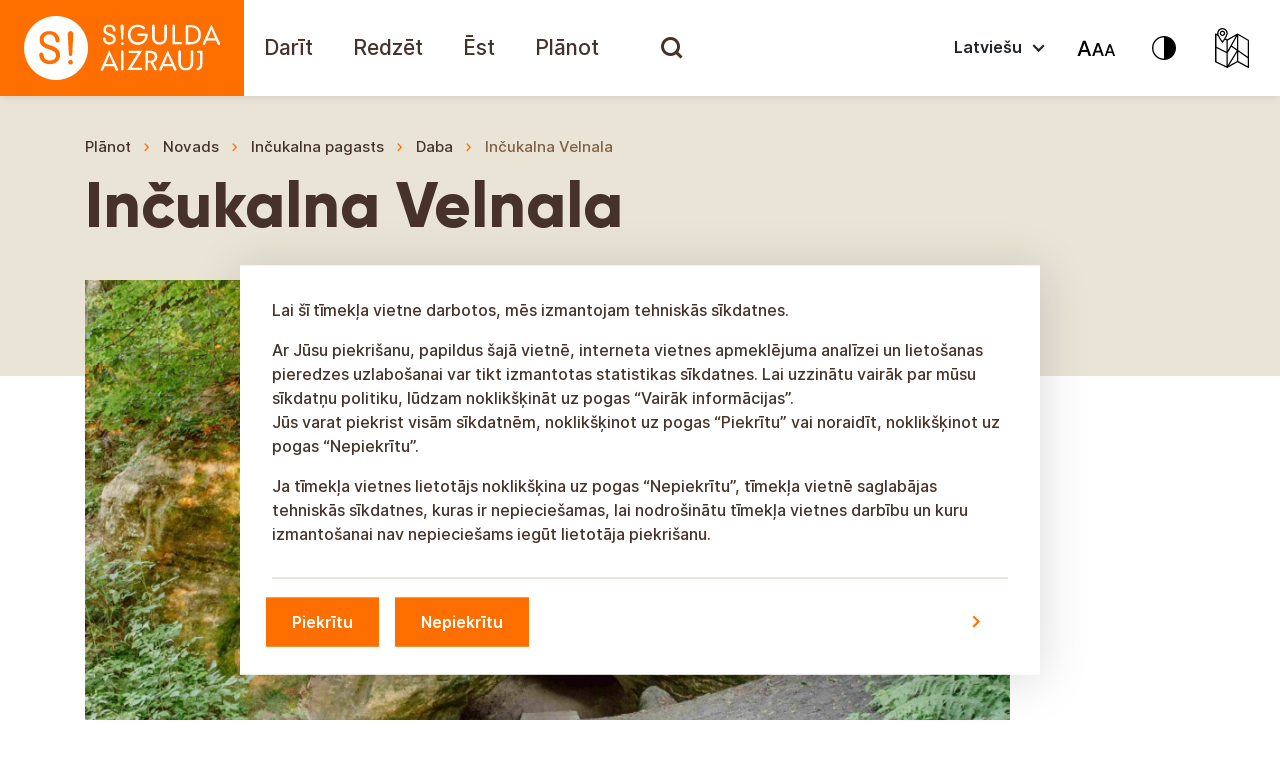

--- FILE ---
content_type: text/html; charset=UTF-8
request_url: https://tourism.sigulda.lv/objects/incukalna-velnala/
body_size: 28760
content:
<!doctype html>

<html lang="lv" class="">

<head>
  <meta charset="utf-8">
  <meta http-equiv="x-ua-compatible" content="ie=edge">
  <meta name="viewport" content="width=device-width, initial-scale=1, shrink-to-fit=no">
  <meta name='robots' content='index, follow, max-image-preview:large, max-snippet:-1, max-video-preview:-1' />
	<style>img:is([sizes="auto" i], [sizes^="auto," i]) { contain-intrinsic-size: 3000px 1500px }</style>
	
	<!-- This site is optimized with the Yoast SEO Premium plugin v22.2 (Yoast SEO v24.5) - https://yoast.com/wordpress/plugins/seo/ -->
	<title>Inčukalna Velnala - Sigulda aizrauj!</title>
	<link rel="canonical" href="https://tourism.sigulda.lv/objects/incukalna-velnala/" />
	<meta property="og:locale" content="en_US" />
	<meta property="og:type" content="article" />
	<meta property="og:title" content="Inčukalna Velnala - Sigulda aizrauj!" />
	<meta property="og:description" content="Inčukalna Velnala ir nostāstiem apvīta ala, kas tumšajā dziļumā glabā daudzus noslēpumus&#8230; Sena teika vēsta, ka tajā dzīvojis pats velns! Ceļš uz Velnalu ved gar plašām pļavām, kurās redzami lieli, nokaltuši koki. Tie izliekušies tik savādi un tukšu lauku vidū izskatās gluži kā apburti&#8230; Arī pašas&nbsp;Velnalas noskaņa ir neparasta. Tās iekšpusē vienmēr dzirdams kluss pazemes &hellip; Continued" />
	<meta property="og:url" content="https://tourism.sigulda.lv/objects/incukalna-velnala/" />
	<meta property="og:site_name" content="Sigulda aizrauj!" />
	<meta property="article:publisher" content="https://www.facebook.com/SiguldasTurisms/" />
	<meta property="article:modified_time" content="2024-05-22T14:16:37+00:00" />
	<meta name="twitter:card" content="summary_large_image" />
	<meta name="twitter:site" content="@sigulda_turisms" />
	<meta name="twitter:label1" content="Est. reading time" />
	<meta name="twitter:data1" content="1 minute" />
	<script type="application/ld+json" class="yoast-schema-graph">{"@context":"https://schema.org","@graph":[{"@type":"WebPage","@id":"https://tourism.sigulda.lv/objects/incukalna-velnala/","url":"https://tourism.sigulda.lv/objects/incukalna-velnala/","name":"Inčukalna Velnala - Sigulda aizrauj!","isPartOf":{"@id":"https://tourism.sigulda.lv/#website"},"datePublished":"2021-07-29T13:35:27+00:00","dateModified":"2024-05-22T14:16:37+00:00","breadcrumb":{"@id":"https://tourism.sigulda.lv/objects/incukalna-velnala/#breadcrumb"},"inLanguage":"en-US","potentialAction":[{"@type":"ReadAction","target":["https://tourism.sigulda.lv/objects/incukalna-velnala/"]}]},{"@type":"BreadcrumbList","@id":"https://tourism.sigulda.lv/objects/incukalna-velnala/#breadcrumb","itemListElement":[{"@type":"ListItem","position":1,"name":"Objekti","item":"https://tourism.sigulda.lv/lv/objects/"},{"@type":"ListItem","position":2,"name":"Inčukalna Velnala"}]},{"@type":"WebSite","@id":"https://tourism.sigulda.lv/#website","url":"https://tourism.sigulda.lv/","name":"Sigulda aizrauj!","description":"Sigulda aizrauj!","potentialAction":[{"@type":"SearchAction","target":{"@type":"EntryPoint","urlTemplate":"https://tourism.sigulda.lv/?s={search_term_string}"},"query-input":{"@type":"PropertyValueSpecification","valueRequired":true,"valueName":"search_term_string"}}],"inLanguage":"en-US"}]}</script>
	<!-- / Yoast SEO Premium plugin. -->


<link rel='stylesheet' id='wp-block-library-css' href='https://tourism.sigulda.lv/wp-includes/css/dist/block-library/style.min.css?ver=6.7.4.1764836478' type='text/css' media='all' />
<style id='global-styles-inline-css' type='text/css'>
:root{--wp--preset--aspect-ratio--square: 1;--wp--preset--aspect-ratio--4-3: 4/3;--wp--preset--aspect-ratio--3-4: 3/4;--wp--preset--aspect-ratio--3-2: 3/2;--wp--preset--aspect-ratio--2-3: 2/3;--wp--preset--aspect-ratio--16-9: 16/9;--wp--preset--aspect-ratio--9-16: 9/16;--wp--preset--color--black: #000000;--wp--preset--color--cyan-bluish-gray: #abb8c3;--wp--preset--color--white: #ffffff;--wp--preset--color--pale-pink: #f78da7;--wp--preset--color--vivid-red: #cf2e2e;--wp--preset--color--luminous-vivid-orange: #ff6900;--wp--preset--color--luminous-vivid-amber: #fcb900;--wp--preset--color--light-green-cyan: #7bdcb5;--wp--preset--color--vivid-green-cyan: #00d084;--wp--preset--color--pale-cyan-blue: #8ed1fc;--wp--preset--color--vivid-cyan-blue: #0693e3;--wp--preset--color--vivid-purple: #9b51e0;--wp--preset--color--orange: #FF6F00;--wp--preset--color--brown-01-culture: #463229;--wp--preset--color--brown-02-culture: #7E6043;--wp--preset--color--yellow-01-culture: #F49B00;--wp--preset--color--yellow-02-culture: #FCC864;--wp--preset--gradient--vivid-cyan-blue-to-vivid-purple: linear-gradient(135deg,rgba(6,147,227,1) 0%,rgb(155,81,224) 100%);--wp--preset--gradient--light-green-cyan-to-vivid-green-cyan: linear-gradient(135deg,rgb(122,220,180) 0%,rgb(0,208,130) 100%);--wp--preset--gradient--luminous-vivid-amber-to-luminous-vivid-orange: linear-gradient(135deg,rgba(252,185,0,1) 0%,rgba(255,105,0,1) 100%);--wp--preset--gradient--luminous-vivid-orange-to-vivid-red: linear-gradient(135deg,rgba(255,105,0,1) 0%,rgb(207,46,46) 100%);--wp--preset--gradient--very-light-gray-to-cyan-bluish-gray: linear-gradient(135deg,rgb(238,238,238) 0%,rgb(169,184,195) 100%);--wp--preset--gradient--cool-to-warm-spectrum: linear-gradient(135deg,rgb(74,234,220) 0%,rgb(151,120,209) 20%,rgb(207,42,186) 40%,rgb(238,44,130) 60%,rgb(251,105,98) 80%,rgb(254,248,76) 100%);--wp--preset--gradient--blush-light-purple: linear-gradient(135deg,rgb(255,206,236) 0%,rgb(152,150,240) 100%);--wp--preset--gradient--blush-bordeaux: linear-gradient(135deg,rgb(254,205,165) 0%,rgb(254,45,45) 50%,rgb(107,0,62) 100%);--wp--preset--gradient--luminous-dusk: linear-gradient(135deg,rgb(255,203,112) 0%,rgb(199,81,192) 50%,rgb(65,88,208) 100%);--wp--preset--gradient--pale-ocean: linear-gradient(135deg,rgb(255,245,203) 0%,rgb(182,227,212) 50%,rgb(51,167,181) 100%);--wp--preset--gradient--electric-grass: linear-gradient(135deg,rgb(202,248,128) 0%,rgb(113,206,126) 100%);--wp--preset--gradient--midnight: linear-gradient(135deg,rgb(2,3,129) 0%,rgb(40,116,252) 100%);--wp--preset--font-size--small: 13px;--wp--preset--font-size--medium: 20px;--wp--preset--font-size--large: 36px;--wp--preset--font-size--x-large: 42px;--wp--preset--spacing--20: 0.44rem;--wp--preset--spacing--30: 0.67rem;--wp--preset--spacing--40: 1rem;--wp--preset--spacing--50: 1.5rem;--wp--preset--spacing--60: 2.25rem;--wp--preset--spacing--70: 3.38rem;--wp--preset--spacing--80: 5.06rem;--wp--preset--shadow--natural: 6px 6px 9px rgba(0, 0, 0, 0.2);--wp--preset--shadow--deep: 12px 12px 50px rgba(0, 0, 0, 0.4);--wp--preset--shadow--sharp: 6px 6px 0px rgba(0, 0, 0, 0.2);--wp--preset--shadow--outlined: 6px 6px 0px -3px rgba(255, 255, 255, 1), 6px 6px rgba(0, 0, 0, 1);--wp--preset--shadow--crisp: 6px 6px 0px rgba(0, 0, 0, 1);}:where(body) { margin: 0; }.wp-site-blocks > .alignleft { float: left; margin-right: 2em; }.wp-site-blocks > .alignright { float: right; margin-left: 2em; }.wp-site-blocks > .aligncenter { justify-content: center; margin-left: auto; margin-right: auto; }:where(.is-layout-flex){gap: 0.5em;}:where(.is-layout-grid){gap: 0.5em;}.is-layout-flow > .alignleft{float: left;margin-inline-start: 0;margin-inline-end: 2em;}.is-layout-flow > .alignright{float: right;margin-inline-start: 2em;margin-inline-end: 0;}.is-layout-flow > .aligncenter{margin-left: auto !important;margin-right: auto !important;}.is-layout-constrained > .alignleft{float: left;margin-inline-start: 0;margin-inline-end: 2em;}.is-layout-constrained > .alignright{float: right;margin-inline-start: 2em;margin-inline-end: 0;}.is-layout-constrained > .aligncenter{margin-left: auto !important;margin-right: auto !important;}.is-layout-constrained > :where(:not(.alignleft):not(.alignright):not(.alignfull)){margin-left: auto !important;margin-right: auto !important;}body .is-layout-flex{display: flex;}.is-layout-flex{flex-wrap: wrap;align-items: center;}.is-layout-flex > :is(*, div){margin: 0;}body .is-layout-grid{display: grid;}.is-layout-grid > :is(*, div){margin: 0;}body{padding-top: 0px;padding-right: 0px;padding-bottom: 0px;padding-left: 0px;}a:where(:not(.wp-element-button)){text-decoration: underline;}:root :where(.wp-element-button, .wp-block-button__link){background-color: #32373c;border-width: 0;color: #fff;font-family: inherit;font-size: inherit;line-height: inherit;padding: calc(0.667em + 2px) calc(1.333em + 2px);text-decoration: none;}.has-black-color{color: var(--wp--preset--color--black) !important;}.has-cyan-bluish-gray-color{color: var(--wp--preset--color--cyan-bluish-gray) !important;}.has-white-color{color: var(--wp--preset--color--white) !important;}.has-pale-pink-color{color: var(--wp--preset--color--pale-pink) !important;}.has-vivid-red-color{color: var(--wp--preset--color--vivid-red) !important;}.has-luminous-vivid-orange-color{color: var(--wp--preset--color--luminous-vivid-orange) !important;}.has-luminous-vivid-amber-color{color: var(--wp--preset--color--luminous-vivid-amber) !important;}.has-light-green-cyan-color{color: var(--wp--preset--color--light-green-cyan) !important;}.has-vivid-green-cyan-color{color: var(--wp--preset--color--vivid-green-cyan) !important;}.has-pale-cyan-blue-color{color: var(--wp--preset--color--pale-cyan-blue) !important;}.has-vivid-cyan-blue-color{color: var(--wp--preset--color--vivid-cyan-blue) !important;}.has-vivid-purple-color{color: var(--wp--preset--color--vivid-purple) !important;}.has-orange-color{color: var(--wp--preset--color--orange) !important;}.has-brown-01-culture-color{color: var(--wp--preset--color--brown-01-culture) !important;}.has-brown-02-culture-color{color: var(--wp--preset--color--brown-02-culture) !important;}.has-yellow-01-culture-color{color: var(--wp--preset--color--yellow-01-culture) !important;}.has-yellow-02-culture-color{color: var(--wp--preset--color--yellow-02-culture) !important;}.has-black-background-color{background-color: var(--wp--preset--color--black) !important;}.has-cyan-bluish-gray-background-color{background-color: var(--wp--preset--color--cyan-bluish-gray) !important;}.has-white-background-color{background-color: var(--wp--preset--color--white) !important;}.has-pale-pink-background-color{background-color: var(--wp--preset--color--pale-pink) !important;}.has-vivid-red-background-color{background-color: var(--wp--preset--color--vivid-red) !important;}.has-luminous-vivid-orange-background-color{background-color: var(--wp--preset--color--luminous-vivid-orange) !important;}.has-luminous-vivid-amber-background-color{background-color: var(--wp--preset--color--luminous-vivid-amber) !important;}.has-light-green-cyan-background-color{background-color: var(--wp--preset--color--light-green-cyan) !important;}.has-vivid-green-cyan-background-color{background-color: var(--wp--preset--color--vivid-green-cyan) !important;}.has-pale-cyan-blue-background-color{background-color: var(--wp--preset--color--pale-cyan-blue) !important;}.has-vivid-cyan-blue-background-color{background-color: var(--wp--preset--color--vivid-cyan-blue) !important;}.has-vivid-purple-background-color{background-color: var(--wp--preset--color--vivid-purple) !important;}.has-orange-background-color{background-color: var(--wp--preset--color--orange) !important;}.has-brown-01-culture-background-color{background-color: var(--wp--preset--color--brown-01-culture) !important;}.has-brown-02-culture-background-color{background-color: var(--wp--preset--color--brown-02-culture) !important;}.has-yellow-01-culture-background-color{background-color: var(--wp--preset--color--yellow-01-culture) !important;}.has-yellow-02-culture-background-color{background-color: var(--wp--preset--color--yellow-02-culture) !important;}.has-black-border-color{border-color: var(--wp--preset--color--black) !important;}.has-cyan-bluish-gray-border-color{border-color: var(--wp--preset--color--cyan-bluish-gray) !important;}.has-white-border-color{border-color: var(--wp--preset--color--white) !important;}.has-pale-pink-border-color{border-color: var(--wp--preset--color--pale-pink) !important;}.has-vivid-red-border-color{border-color: var(--wp--preset--color--vivid-red) !important;}.has-luminous-vivid-orange-border-color{border-color: var(--wp--preset--color--luminous-vivid-orange) !important;}.has-luminous-vivid-amber-border-color{border-color: var(--wp--preset--color--luminous-vivid-amber) !important;}.has-light-green-cyan-border-color{border-color: var(--wp--preset--color--light-green-cyan) !important;}.has-vivid-green-cyan-border-color{border-color: var(--wp--preset--color--vivid-green-cyan) !important;}.has-pale-cyan-blue-border-color{border-color: var(--wp--preset--color--pale-cyan-blue) !important;}.has-vivid-cyan-blue-border-color{border-color: var(--wp--preset--color--vivid-cyan-blue) !important;}.has-vivid-purple-border-color{border-color: var(--wp--preset--color--vivid-purple) !important;}.has-orange-border-color{border-color: var(--wp--preset--color--orange) !important;}.has-brown-01-culture-border-color{border-color: var(--wp--preset--color--brown-01-culture) !important;}.has-brown-02-culture-border-color{border-color: var(--wp--preset--color--brown-02-culture) !important;}.has-yellow-01-culture-border-color{border-color: var(--wp--preset--color--yellow-01-culture) !important;}.has-yellow-02-culture-border-color{border-color: var(--wp--preset--color--yellow-02-culture) !important;}.has-vivid-cyan-blue-to-vivid-purple-gradient-background{background: var(--wp--preset--gradient--vivid-cyan-blue-to-vivid-purple) !important;}.has-light-green-cyan-to-vivid-green-cyan-gradient-background{background: var(--wp--preset--gradient--light-green-cyan-to-vivid-green-cyan) !important;}.has-luminous-vivid-amber-to-luminous-vivid-orange-gradient-background{background: var(--wp--preset--gradient--luminous-vivid-amber-to-luminous-vivid-orange) !important;}.has-luminous-vivid-orange-to-vivid-red-gradient-background{background: var(--wp--preset--gradient--luminous-vivid-orange-to-vivid-red) !important;}.has-very-light-gray-to-cyan-bluish-gray-gradient-background{background: var(--wp--preset--gradient--very-light-gray-to-cyan-bluish-gray) !important;}.has-cool-to-warm-spectrum-gradient-background{background: var(--wp--preset--gradient--cool-to-warm-spectrum) !important;}.has-blush-light-purple-gradient-background{background: var(--wp--preset--gradient--blush-light-purple) !important;}.has-blush-bordeaux-gradient-background{background: var(--wp--preset--gradient--blush-bordeaux) !important;}.has-luminous-dusk-gradient-background{background: var(--wp--preset--gradient--luminous-dusk) !important;}.has-pale-ocean-gradient-background{background: var(--wp--preset--gradient--pale-ocean) !important;}.has-electric-grass-gradient-background{background: var(--wp--preset--gradient--electric-grass) !important;}.has-midnight-gradient-background{background: var(--wp--preset--gradient--midnight) !important;}.has-small-font-size{font-size: var(--wp--preset--font-size--small) !important;}.has-medium-font-size{font-size: var(--wp--preset--font-size--medium) !important;}.has-large-font-size{font-size: var(--wp--preset--font-size--large) !important;}.has-x-large-font-size{font-size: var(--wp--preset--font-size--x-large) !important;}
:where(.wp-block-post-template.is-layout-flex){gap: 1.25em;}:where(.wp-block-post-template.is-layout-grid){gap: 1.25em;}
:where(.wp-block-columns.is-layout-flex){gap: 2em;}:where(.wp-block-columns.is-layout-grid){gap: 2em;}
:root :where(.wp-block-pullquote){font-size: 1.5em;line-height: 1.6;}
</style>
<link rel='stylesheet' id='searchwp-live-search-css' href='https://tourism.sigulda.lv/wp-content/plugins/searchwp-live-ajax-search/assets/styles/style.css?ver=1.8.5.1764836478' type='text/css' media='all' />
<style id='searchwp-live-search-inline-css' type='text/css'>
.searchwp-live-search-result .searchwp-live-search-result--title a {
  font-size: 16px;
}
.searchwp-live-search-result .searchwp-live-search-result--price {
  font-size: 14px;
}
.searchwp-live-search-result .searchwp-live-search-result--add-to-cart .button {
  font-size: 14px;
}

</style>
<link rel='stylesheet' id='searchwp-forms-css' href='https://tourism.sigulda.lv/wp-content/plugins/searchwp/assets/css/frontend/search-forms.css?ver=4.3.8.1764836478' type='text/css' media='all' />
<link rel='stylesheet' id='searchwp-results-page-css' href='https://tourism.sigulda.lv/wp-content/plugins/searchwp/assets/css/frontend/results-page.css?ver=4.3.8.1764836478' type='text/css' media='all' />
<link rel='stylesheet' id='sage/main.css-css' href='https://tourism.sigulda.lv/wp-content/themes/sigulda-tourism/dist//styles/main.min.css?id=8f1d0bffe71c03f675edc2e355e16188&#038;ver=1764836478' type='text/css' media='all' />
<script type="text/javascript" src="https://tourism.sigulda.lv/wp-includes/js/jquery/jquery.min.js?ver=3.7.1.1764836478" id="jquery-core-js"></script>
<script type="text/javascript" src="https://tourism.sigulda.lv/wp-includes/js/jquery/jquery-migrate.min.js?ver=3.4.1.1764836478" id="jquery-migrate-js"></script>
<script type="text/javascript" src="https://tourism.sigulda.lv/wp-content/themes/sigulda-tourism/dist//scripts/tilde/widget.js?ver=6.7.4.1764836478" id="tilde-js"></script>
<link rel="https://api.w.org/" href="https://tourism.sigulda.lv/wp-json/" /><link rel="alternate" title="JSON" type="application/json" href="https://tourism.sigulda.lv/wp-json/wp/v2/objects/10942" /><link rel="EditURI" type="application/rsd+xml" title="RSD" href="https://tourism.sigulda.lv/xmlrpc.php?rsd" />
<meta name="generator" content="WordPress 6.7.4" />
<link rel='shortlink' href='https://tourism.sigulda.lv/?p=10942' />
<link rel="alternate" title="oEmbed (JSON)" type="application/json+oembed" href="https://tourism.sigulda.lv/wp-json/oembed/1.0/embed?url=https%3A%2F%2Ftourism.sigulda.lv%2Fobjects%2Fincukalna-velnala%2F" />
<link rel="alternate" title="oEmbed (XML)" type="text/xml+oembed" href="https://tourism.sigulda.lv/wp-json/oembed/1.0/embed?url=https%3A%2F%2Ftourism.sigulda.lv%2Fobjects%2Fincukalna-velnala%2F&#038;format=xml" />
<meta property="og:image" content="https://tourism.sigulda.lv/wp-content/themes/sigulda-tourism/dist/images/Sigulda-aizrauj-icon.png?v=2" /><meta property="og:image:width" content="300" /><meta property="og:image:height" content="300" /><link rel="icon" href="https://tourism.sigulda.lv/wp-content/uploads/2021/06/cropped-favicon-32x32.png" sizes="32x32" />
<link rel="icon" href="https://tourism.sigulda.lv/wp-content/uploads/2021/06/cropped-favicon-192x192.png" sizes="192x192" />
<link rel="apple-touch-icon" href="https://tourism.sigulda.lv/wp-content/uploads/2021/06/cropped-favicon-180x180.png" />
<meta name="msapplication-TileImage" content="https://tourism.sigulda.lv/wp-content/uploads/2021/06/cropped-favicon-270x270.png" />
		<style type="text/css" id="wp-custom-css">
			.blocks-gallery-item:before {
	display:none;
}
.blocks-gallery-item{
	padding-left:0;
}		</style>
		
  <script>
    var marker_options = {"default_pin":"https:\/\/tourism.sigulda.lv\/wp-content\/themes\/sigulda-tourism\/dist\/images\/pins\/Pin-default.png","active_pin":"https:\/\/tourism.sigulda.lv\/wp-content\/themes\/sigulda-tourism\/dist\/images\/Pin-Active.png"};
    var urls = {"search_url":"https:\/\/tourism.sigulda.lv\/wp-admin\/admin-ajax.php"};
    
    var getLangCode = '';
  </script>

  <script src="https://cdn.usefathom.com/script.js" data-site="BTIXJPQK" defer></script>
</head>

<body class="objects-template-default single single-objects postid-10942 incukalna-velnala app-data index-data singular-data single-data single-objects-data single-objects-incukalna-velnala-data">


<header id="mainHeader" class="header">

  <nav id="mainMenu" class="navbar navbar-expand-xl navbar-light p-0">

    <a class="brand" title="Sigulda aizrauj!" href="https://tourism.sigulda.lv/">

      <svg viewBox="0 0 244 96" fill="none" xmlns="http://www.w3.org/2000/svg">
        <rect width="244" height="96" fill="#FF6F00"/>
        <path
          d="M138.409 33.5467C137.8 33.5467 137.293 34.0538 137.293 34.6624C137.293 35.271 137.8 35.7781 138.409 35.7781H145.306C145.002 37.8066 144.19 39.4294 142.872 40.6466C141.553 41.7622 139.93 42.3708 137.902 42.3708C135.772 42.3708 133.946 41.5594 132.526 40.1394C131.208 38.7195 130.498 36.7924 130.498 34.6624C130.498 32.431 131.208 30.6054 132.526 29.084C133.845 27.5626 135.67 26.8526 137.8 26.8526C139.93 26.8526 141.655 27.5626 142.973 28.9825C143.176 29.1854 143.48 29.3882 143.886 29.3882C144.596 29.3882 145.103 28.7797 145.103 28.1711C145.103 27.7654 144.9 27.4611 144.697 27.2583C142.872 25.534 140.64 24.7226 137.8 24.7226C134.961 24.7226 132.628 25.6355 130.802 27.3597C128.774 29.2868 127.861 31.721 127.861 34.7638C127.861 37.7052 128.875 40.2409 130.802 42.168C132.628 43.8922 134.961 44.805 137.8 44.805C141.756 44.805 144.596 43.1822 146.422 39.9366C147.335 38.4152 147.74 36.4881 147.74 34.1553V33.6481L138.409 33.5467ZM122.181 24.5198C121.674 24.5198 121.471 24.7226 121.065 25.0269C120.659 25.3312 120.457 25.9397 120.457 26.6497C120.457 27.0554 120.558 27.7654 120.659 28.5768L121.167 38.7195C121.167 39.2266 121.674 39.7337 122.181 39.7337C122.688 39.7337 123.195 39.328 123.195 38.7195L123.702 28.5768C123.804 28.0697 123.804 27.664 123.804 27.4611C123.804 27.2583 123.804 26.954 123.804 26.6497C123.804 25.9397 123.601 25.4326 123.195 25.0269C122.992 24.7226 122.789 24.5198 122.181 24.5198ZM122.282 42.168C121.877 42.168 121.572 42.2694 121.268 42.5737C120.964 42.8779 120.862 43.1822 120.862 43.5879C120.862 43.9936 120.964 44.2979 121.268 44.6022C121.572 44.9065 121.877 45.0079 122.282 45.0079C122.688 45.0079 122.992 44.9065 123.296 44.6022C123.601 44.2979 123.702 43.9936 123.702 43.5879C123.702 43.1822 123.601 42.8779 123.296 42.5737C122.992 42.2694 122.688 42.168 122.282 42.168ZM110.111 33.4453C109.503 33.2424 108.995 33.0396 108.387 32.8367C107.778 32.6339 107.271 32.3296 106.865 32.0253C106.155 31.5182 105.851 30.8082 105.851 29.7939C105.851 28.8811 106.155 28.0697 106.764 27.5626C107.373 26.954 108.184 26.6497 109.3 26.6497C111.531 26.6497 112.748 27.8668 113.052 30.4025C113.052 31.1125 113.661 31.6196 114.27 31.6196C114.98 31.6196 115.487 31.1125 115.487 30.4025C115.487 30.3011 115.487 30.1996 115.487 30.0982C115.385 28.374 114.777 27.0554 113.762 26.1426C112.647 25.1283 111.125 24.6212 109.3 24.6212C107.474 24.6212 106.054 25.1283 105.04 26.0412C104.025 26.954 103.417 28.2725 103.417 29.8954C103.417 31.6196 103.924 32.8367 105.04 33.7496C105.648 34.2567 106.358 34.6624 107.068 34.9667C107.271 35.0681 107.981 35.3724 109.198 35.6767C110.618 36.1838 111.632 36.6909 112.241 37.0966C112.951 37.7052 113.255 38.4152 113.255 39.4294C113.255 40.3423 112.951 41.0523 112.241 41.5594C111.531 42.0665 110.72 42.3708 109.503 42.3708C108.285 42.3708 107.373 42.0665 106.663 41.3565C105.953 40.748 105.648 39.8351 105.648 38.618C105.648 37.908 105.04 37.4009 104.33 37.4009C103.62 37.4009 103.011 38.0095 103.011 38.7195V38.8209V38.9223C103.214 40.6466 103.823 41.9651 104.938 42.9794C106.054 43.9936 107.575 44.5008 109.401 44.5008C111.227 44.5008 112.748 43.9936 113.965 42.9794C115.182 41.9651 115.69 40.6466 115.69 39.1252C115.69 37.6038 115.182 36.3867 114.27 35.4738C113.56 34.8653 112.14 34.0539 110.111 33.4453ZM198.048 27.4611C196.121 25.8383 193.382 25.0269 189.731 25.0269H185.775V44.3993H189.731C193.382 44.3993 196.121 43.5879 198.048 41.9651C199.975 40.3423 200.888 37.908 200.888 34.7638C200.888 31.5182 199.975 29.084 198.048 27.4611ZM190.136 42.0665H188.311V27.2583H190.136C195.613 27.2583 198.352 29.6925 198.352 34.6624C198.352 39.6323 195.613 42.0665 190.136 42.0665ZM165.693 24.5198C164.983 24.5198 164.476 25.1283 164.374 25.7369V36.8938C164.374 38.7195 163.968 40.038 163.157 40.9508C162.346 41.8637 161.128 42.3708 159.607 42.3708C158.086 42.3708 156.869 41.8637 155.956 40.9508C155.144 40.038 154.637 38.618 154.637 36.8938V25.7369C154.637 25.0269 154.029 24.5198 153.42 24.5198C152.71 24.5198 152.102 25.1283 152.102 25.7369V36.9952C152.102 39.328 152.812 41.1537 154.13 42.5737C155.449 43.9936 157.274 44.6022 159.506 44.6022C161.737 44.6022 163.461 43.8922 164.881 42.5737C166.2 41.1537 166.91 39.328 166.91 36.9952V25.8383V25.7369C167.011 25.0269 166.403 24.5198 165.693 24.5198ZM181.008 41.9651H174.922V25.7369C174.922 25.0269 174.314 24.5198 173.705 24.5198C172.995 24.5198 172.488 25.1283 172.488 25.7369V44.2979H181.008C181.617 44.2979 182.225 43.7908 182.225 43.0808C182.124 42.4722 181.617 41.9651 181.008 41.9651ZM220.159 43.2836C220.159 43.1822 220.159 43.1822 220.057 43.1822L211.335 24.5198L202.916 43.1822C202.815 43.3851 202.815 43.5879 202.815 43.7908C202.815 44.5008 203.322 45.0079 204.032 45.0079C204.539 45.0079 205.046 44.7036 205.148 44.1965L206.77 40.4437H216L217.724 44.1965C217.724 44.1965 217.724 44.2979 217.826 44.2979V44.3993C218.029 44.805 218.434 45.0079 218.941 45.0079C219.651 45.0079 220.057 44.3993 220.057 43.6893C220.26 43.5879 220.26 43.4865 220.159 43.2836ZM207.785 38.3138L210.827 30.9096C210.929 30.7068 211.132 30.0982 211.436 29.1854C211.639 29.9968 211.842 30.5039 212.045 30.9096L215.189 38.3138H207.785Z"
          fill="white"/>
        <path
          d="M118.124 69.1474C118.124 69.046 118.124 69.046 118.022 69.046L109.3 50.3835L100.881 69.046C100.78 69.2488 100.78 69.4517 100.78 69.6545C100.78 70.3645 101.287 70.8717 101.997 70.8717C102.504 70.8717 103.011 70.5674 103.113 70.0602L104.735 66.3075H113.965L115.689 70.0602C115.689 70.0602 115.689 70.1617 115.791 70.1617V70.2631C115.994 70.6688 116.399 70.8717 116.907 70.8717C117.617 70.8717 118.022 70.2631 118.022 69.5531C118.225 69.3503 118.225 69.2488 118.124 69.1474ZM105.75 64.0761L108.792 56.672C108.894 56.4691 109.097 55.8606 109.401 54.9477C109.604 55.7591 109.807 56.2663 110.01 56.672L113.154 64.0761H105.75Z"
          fill="white"/>
        <path
          d="M176.545 69.1474C176.545 69.046 176.545 69.046 176.444 69.046L167.721 50.3835L159.303 69.046C159.201 69.2488 159.201 69.4517 159.201 69.6545C159.201 70.3645 159.709 70.8717 160.419 70.8717C160.926 70.8717 161.433 70.5674 161.534 70.0602L163.157 66.3075H172.387L174.111 70.0602C174.111 70.0602 174.111 70.1617 174.213 70.1617V70.2631C174.415 70.6688 174.821 70.8717 175.328 70.8717C176.038 70.8717 176.444 70.2631 176.444 69.5531C176.647 69.3503 176.545 69.2488 176.545 69.1474ZM164.171 64.0761L167.214 56.672C167.316 56.4691 167.518 55.8606 167.823 54.9477C168.026 55.7591 168.228 56.2663 168.431 56.672L171.575 64.0761H164.171Z"
          fill="white"/>
        <path
          d="M191.962 50.2821C191.252 50.2821 190.745 50.8907 190.643 51.4992V62.6561C190.643 64.4818 190.238 65.8003 189.426 66.7132C188.615 67.626 187.398 68.1331 185.876 68.1331C184.355 68.1331 183.138 67.626 182.225 66.7132C181.414 65.8003 180.907 64.3804 180.907 62.6561V51.4992C180.907 50.7892 180.298 50.2821 179.689 50.2821C178.979 50.2821 178.371 50.8907 178.371 51.4992V62.7575C178.371 65.0903 179.081 66.916 180.399 68.336C181.718 69.756 183.544 70.3645 185.775 70.3645C188.006 70.3645 189.731 69.6545 191.151 68.336C192.469 66.916 193.179 65.0903 193.179 62.7575V51.6006V51.4992C193.281 50.8907 192.672 50.2821 191.962 50.2821Z"
          fill="white"/>
        <path
          d="M153.116 62.3518C154.13 62.0475 154.942 61.6418 155.652 60.8304C156.767 59.7147 157.274 58.2947 157.274 56.5705C157.274 54.7448 156.666 53.3248 155.347 52.2091C154.029 51.1949 152.304 50.6877 149.87 50.6877H145.407V69.2488C145.407 69.9587 146.016 70.4659 146.625 70.4659C147.335 70.4659 147.842 69.8573 147.842 69.2488V62.5546H150.377L154.536 69.9587C154.84 70.5673 155.55 70.7702 156.159 70.3644C156.767 70.0602 156.97 69.3502 156.564 68.7416L153.116 62.3518ZM149.87 60.7289H148.045V53.0205H149.769C153.116 53.0205 154.739 54.2377 154.739 56.6719C154.739 59.4104 153.116 60.7289 149.87 60.7289Z"
          fill="white"/>
        <path
          d="M123.499 51.4992C123.499 50.7892 122.891 50.2821 122.282 50.2821C121.572 50.2821 121.065 50.8907 121.065 51.4992V69.2488C121.065 69.9588 121.674 70.4659 122.282 70.4659C122.992 70.4659 123.499 69.8574 123.499 69.2488V51.4992Z"
          fill="white"/>
        <path
          d="M141.147 67.8288C141.147 67.8288 141.046 67.8288 141.147 67.8288H131.309C131.816 67.3217 132.222 66.7131 132.729 65.9017L142.263 50.6877H129.686H129.585C128.976 50.6877 128.469 51.1949 128.469 51.8034C128.469 52.412 128.976 52.9191 129.585 52.9191H138.206C137.8 53.2234 137.395 53.7305 136.888 54.5419L127.151 70.0602H141.046C141.655 70.0602 142.162 69.553 142.162 68.9445C142.263 68.3359 141.756 67.8288 141.147 67.8288Z"
          fill="white"/>
        <path
          d="M202.511 50.7892H198.251H198.149C197.541 50.7892 197.033 51.2963 197.033 51.9049C197.033 52.5134 197.541 53.0206 198.149 53.0206H199.975V62.9603C199.975 64.1775 199.873 64.9889 199.772 65.5974C199.569 66.3074 199.265 66.916 198.656 67.3217C198.251 67.626 197.845 67.8288 197.236 68.0317C196.831 68.2345 196.526 68.6402 196.526 69.1474C196.526 69.8573 197.135 70.3645 197.743 70.3645C197.946 70.3645 198.048 70.3645 198.251 70.263C200.989 69.3502 202.409 67.2202 202.409 63.8732L202.511 50.7892Z"
          fill="white"/>
        <path
          d="M56.0507 16C38.3011 16 24 30.3011 24 48.0507C24 65.6989 38.3011 80 56.0507 80C73.6989 80 88 65.6989 88 48.0507C88 30.3011 73.6989 16 56.0507 16ZM57.1664 61.6418C55.2393 63.3661 52.7036 64.1775 49.7623 64.1775C46.7195 64.1775 44.2853 63.3661 42.3582 61.6418C40.5325 60.019 39.5182 57.7876 39.2139 55.0491C39.2139 54.9477 39.2139 54.9477 39.2139 54.8463C39.2139 54.7449 39.2139 54.7449 39.2139 54.6434C39.2139 53.5277 40.1268 52.5135 41.3439 52.5135C42.4596 52.5135 43.3724 53.4263 43.4739 54.4406C43.4739 56.3677 44.0824 57.7876 45.1981 58.9033C46.3138 60.019 47.9366 60.5262 49.8637 60.5262C51.6894 60.5262 53.2108 60.019 54.3265 59.1062C55.4422 58.1933 55.9493 56.9762 55.9493 55.5563C55.9493 53.9334 55.3407 52.6149 54.225 51.7021C53.3122 50.9921 51.6894 50.2821 49.2552 49.3693C47.3281 48.7607 46.2124 48.355 45.8067 48.1521C44.4881 47.645 43.3724 46.935 42.3582 46.1236C40.5325 44.6022 39.6197 42.5737 39.6197 39.7338C39.6197 37.0967 40.5325 35.0681 42.2567 33.4453C43.981 31.9239 46.3138 31.1125 49.2552 31.1125C52.3994 31.1125 54.8336 31.9239 56.6593 33.6482C58.3835 35.271 59.3978 37.401 59.6006 40.1395C59.6006 40.2409 59.6006 40.4437 59.6006 40.5452C59.6006 41.6609 58.6878 42.5737 57.5721 42.5737C56.4564 42.5737 55.5436 41.6609 55.5436 40.5452C55.0365 36.4881 53.0079 34.3582 49.3566 34.3582C47.6323 34.3582 46.3138 34.8653 45.1981 35.7781C44.1838 36.691 43.6767 38.0095 43.6767 39.5309C43.6767 41.1537 44.1838 42.3708 45.2995 43.1823C46.0095 43.6894 46.8209 44.0951 47.8352 44.5008C48.748 44.8051 49.6609 45.1094 50.5737 45.4136C53.9208 46.5293 56.2536 47.7464 57.6735 49.1664C59.2964 50.6878 60.0063 52.6149 60.0063 55.1506C60.1078 57.7876 59.0935 59.9176 57.1664 61.6418ZM72.1775 63.9746C71.7718 64.3804 71.1632 64.6846 70.5547 64.5832C69.9461 64.5832 69.439 64.3804 68.9319 63.8732C68.5261 63.4675 68.2219 62.859 68.2219 62.2504C68.2219 61.6418 68.4247 61.0333 68.9319 60.6276C69.3376 60.2219 69.9461 59.9176 70.5547 59.9176C71.1632 59.9176 71.7718 60.1204 72.1775 60.6276C72.5832 61.0333 72.8875 61.6418 72.8875 62.2504C72.8875 62.9604 72.6846 63.4675 72.1775 63.9746ZM73.2932 35.8796C73.2932 36.2853 73.1918 36.8938 73.0903 37.8067C73.0903 37.8067 72.2789 54.3391 72.2789 54.4406C72.2789 55.3534 71.4675 56.0634 70.5547 56.0634C69.6418 56.0634 68.8304 55.3534 68.8304 54.4406L68.019 37.8067C67.8162 36.3867 67.8162 35.3724 67.8162 34.561C67.8162 33.3439 68.1204 32.4311 68.8304 31.9239C69.5404 31.3154 69.7433 31.1125 70.5547 31.1125C71.4675 31.1125 71.7718 31.4168 72.4818 32.0254C73.0903 32.6339 73.3946 33.4453 73.3946 34.6624C73.3946 35.0681 73.3946 35.5753 73.2932 35.8796Z"
          fill="white"/>
      </svg>
    </a>

    <div class="d-xl-none">
              		<button class="button searchwp-modal-form-trigger-el btn btn-transparent btn-search" data-searchwp-modal-trigger="searchwp-modal-06ab09271215ba72a04ff2ca2b2a5c9a">
					</button>
		
          </div>

    <button class="navbar-toggler collapsed"
            type="button"
            data-toggle="collapse"
            data-target="#navbarSupportedContent"
            aria-controls="navbarSupportedContent"
            aria-expanded="false"
            aria-label="Toggle navigation">
      <span class="icon-menu"></span>
      <span class="icon-close"></span>
    </button>


    <div class="navbar-collapse" id="navbarSupportedContent">

              <div class="p-4 d-xl-none">
          <div class="dropdown mx-3">
            <button class="btn btn-default dropdown-toggle js-lang-dropdown-toggle"
                    type="button"
                    id="dropdownLanguageDesktopSelector"
                    data-toggle="dropdown"
                    aria-haspopup="true"
                    aria-expanded="false"
                    translate="no">
              Latviešu
            </button>
            <div class="dropdown-menu" aria-labelledby="dropdownLanguageDesktopSelector">
                              <a class="dropdown-item" href="?lang=lv" data-lang="lv" translate="no">Latviešu</a>
                              <a class="dropdown-item" href="?lang=en" data-lang="en" translate="no">English</a>
                              <a class="dropdown-item" href="?lang=de" data-lang="de" translate="no">Deutsch</a>
                              <a class="dropdown-item" href="?lang=et" data-lang="et" translate="no">Estonian</a>
                              <a class="dropdown-item" href="?lang=lt" data-lang="lt" translate="no">Lithuanian</a>
                              <a class="dropdown-item" href="?lang=fi" data-lang="fi" translate="no">Suomi</a>
                              <a class="dropdown-item" href="?lang=pl" data-lang="pl" translate="no">Polski</a>
                              <a class="dropdown-item" href="?lang=es" data-lang="es" translate="no">Español</a>
                              <a class="dropdown-item" href="?lang=fr" data-lang="fr" translate="no">Français</a>
                              <a class="dropdown-item" href="?lang=sv" data-lang="sv" translate="no">Svenska</a>
                              <a class="dropdown-item" href="?lang=nl" data-lang="nl" translate="no">Nederlands</a>
                          </div>
          </div>
        </div>
      
              <nav class="menu-main-menu-lv-container"><ul id="menu-main-menu-lv" class="navbar-nav mr-auto"><li id="menu-item-393" class="menu-item menu-item-type-taxonomy menu-item-object-category menu-item-has-children menu-item-393"><a href="https://tourism.sigulda.lv/darit/">Darīt</a>
<ul class="sub-menu">
	<li id="menu-item-394" class="menu-item menu-item-type-taxonomy menu-item-object-category menu-item-394"><a href="https://tourism.sigulda.lv/darit/aktiva-atputa/">Aktīvā atpūta</a></li>
	<li id="menu-item-489" class="menu-item menu-item-type-taxonomy menu-item-object-category menu-item-489"><a href="https://tourism.sigulda.lv/darit/marsruti/">Maršruti</a></li>
	<li id="menu-item-4874" class="menu-item menu-item-type-taxonomy menu-item-object-category menu-item-4874"><a href="https://tourism.sigulda.lv/darit/sigulda-no-putna-lidojuma/">Sigulda no putna lidojuma</a></li>
	<li id="menu-item-395" class="menu-item menu-item-type-taxonomy menu-item-object-category menu-item-395"><a href="https://tourism.sigulda.lv/darit/gimenem-ar-berniem/">Ģimenēm ar bērniem</a></li>
	<li id="menu-item-396" class="menu-item menu-item-type-taxonomy menu-item-object-category menu-item-396"><a href="https://tourism.sigulda.lv/darit/spa-un-veseliba/">SPA un veselība</a></li>
	<li id="menu-item-12579" class="menu-item menu-item-type-post_type menu-item-object-page menu-item-12579"><a href="https://tourism.sigulda.lv/siguldas-pils-kvartals-2/">Siguldas Pils kvartāls</a></li>
</ul>
</li>
<li id="menu-item-408" class="menu-item menu-item-type-taxonomy menu-item-object-category menu-item-has-children menu-item-408"><a href="https://tourism.sigulda.lv/redzet/">Redzēt</a>
<ul class="sub-menu">
	<li id="menu-item-409" class="menu-item menu-item-type-taxonomy menu-item-object-category menu-item-409"><a href="https://tourism.sigulda.lv/redzet/daba/">Daba</a></li>
	<li id="menu-item-410" class="menu-item menu-item-type-taxonomy menu-item-object-category menu-item-410"><a href="https://tourism.sigulda.lv/redzet/kultura-maksla-un-amatnieciba/">Kultūra, māksla un amatniecība</a></li>
	<li id="menu-item-411" class="menu-item menu-item-type-taxonomy menu-item-object-category menu-item-411"><a href="https://tourism.sigulda.lv/redzet/vesture/">Vēsture</a></li>
	<li id="menu-item-12580" class="menu-item menu-item-type-taxonomy menu-item-object-category menu-item-12580"><a href="https://tourism.sigulda.lv/redzet/pilis-un-muizas/">Pilis un muižas</a></li>
</ul>
</li>
<li id="menu-item-397" class="menu-item menu-item-type-taxonomy menu-item-object-category menu-item-has-children menu-item-397"><a href="https://tourism.sigulda.lv/est/">Ēst</a>
<ul class="sub-menu">
	<li id="menu-item-403" class="menu-item menu-item-type-taxonomy menu-item-object-category menu-item-403"><a href="https://tourism.sigulda.lv/est/restorani/">Restorāni</a></li>
	<li id="menu-item-400" class="menu-item menu-item-type-taxonomy menu-item-object-category menu-item-400"><a href="https://tourism.sigulda.lv/est/kafejnicas-un-krodzini/">Kafejnīcas un krodziņi</a></li>
	<li id="menu-item-398" class="menu-item menu-item-type-taxonomy menu-item-object-category menu-item-398"><a href="https://tourism.sigulda.lv/est/bistro/">Bistro</a></li>
	<li id="menu-item-402" class="menu-item menu-item-type-taxonomy menu-item-object-category menu-item-402"><a href="https://tourism.sigulda.lv/est/picerijas/">Picērijas</a></li>
	<li id="menu-item-37574" class="menu-item menu-item-type-taxonomy menu-item-object-category menu-item-37574"><a href="https://tourism.sigulda.lv/est/bari/">Bāri</a></li>
	<li id="menu-item-399" class="menu-item menu-item-type-taxonomy menu-item-object-category menu-item-399"><a href="https://tourism.sigulda.lv/est/tirgus/">Tirgus</a></li>
	<li id="menu-item-401" class="menu-item menu-item-type-taxonomy menu-item-object-category menu-item-401"><a href="https://tourism.sigulda.lv/est/meistarklases-un-degustacijas/">Meistarklases un degustācijas</a></li>
	<li id="menu-item-60743" class="menu-item menu-item-type-taxonomy menu-item-object-category menu-item-60743"><a href="https://tourism.sigulda.lv/est/kafija/">Kafija</a></li>
</ul>
</li>
<li id="menu-item-404" class="menu-item menu-item-type-taxonomy menu-item-object-category menu-item-has-children menu-item-404"><a href="https://tourism.sigulda.lv/planot/">Plānot</a>
<ul class="sub-menu">
	<li id="menu-item-50758" class="menu-item menu-item-type-custom menu-item-object-custom menu-item-50758"><a href="https://tourism.sigulda.lv/events/">Pasākumu kalendārs</a></li>
	<li id="menu-item-38178" class="menu-item menu-item-type-taxonomy menu-item-object-category menu-item-38178"><a href="https://tourism.sigulda.lv/planot/novads/">Novads</a></li>
	<li id="menu-item-46294" class="menu-item menu-item-type-taxonomy menu-item-object-category menu-item-46294"><a href="https://tourism.sigulda.lv/planot/gidu-pakalpojumi/">Gidu pakalpojumi</a></li>
	<li id="menu-item-405" class="menu-item menu-item-type-taxonomy menu-item-object-category menu-item-405"><a href="https://tourism.sigulda.lv/planot/naksnosana/">Nakšņošana</a></li>
	<li id="menu-item-407" class="menu-item menu-item-type-taxonomy menu-item-object-category menu-item-407"><a href="https://tourism.sigulda.lv/planot/nomas/">Nomas</a></li>
	<li id="menu-item-9882" class="menu-item menu-item-type-post_type menu-item-object-page menu-item-9882"><a href="https://tourism.sigulda.lv/kazas-sigulda/">Kāzas Siguldā</a></li>
	<li id="menu-item-17725" class="menu-item menu-item-type-post_type menu-item-object-page menu-item-17725"><a href="https://tourism.sigulda.lv/konferences-un-seminari/">Konferences un semināri</a></li>
	<li id="menu-item-406" class="menu-item menu-item-type-taxonomy menu-item-object-category menu-item-406"><a href="https://tourism.sigulda.lv/planot/noderiga-informacija/">Noderīga informācija</a></li>
	<li id="menu-item-60821" class="menu-item menu-item-type-taxonomy menu-item-object-category menu-item-60821"><a href="https://tourism.sigulda.lv/planot/turisma-profesionaliem/">Tūrisma profesionāļiem</a></li>
</ul>
</li>
</ul></nav>
      
       <ul class="navbar-nav border-0 py-0 d-xl-none">
         <li class="menu-item menu-item-map">
           <a href="#" role="button" data-toggle="modal" class="py-0" data-target="#modalMap">
               <span>
               Pilsētas karte
               </span>

             <svg width="48" height="48" viewBox="0 0 48 48" fill="none" xmlns="http://www.w3.org/2000/svg">
               <path
                 d="M17.1656 9.31032C17.1656 7.83521 15.9363 6.60596 14.4612 6.60596C12.9861 6.60596 11.7568 7.78604 11.7568 9.31032C11.7568 10.7854 12.9861 12.0147 14.4612 12.0147C15.9363 12.0147 17.1656 10.7854 17.1656 9.31032ZM13.0353 9.31032C13.0353 8.5236 13.6745 7.88438 14.4612 7.88438C15.2479 7.88438 15.8871 8.5236 15.8871 9.31032C15.8871 10.097 15.2479 10.7363 14.4612 10.7363C13.6745 10.7363 13.0353 10.097 13.0353 9.31032Z"
                 fill="black"/>
               <path
                 d="M40.5709 15.8009L29.9009 9.60541H29.8518H29.8026C29.7534 9.60541 29.7043 9.55624 29.7043 9.55624H29.6551H29.6059C29.5567 9.55624 29.5076 9.55624 29.4584 9.55624C29.4584 9.55624 29.4584 9.55624 29.4092 9.55624H29.3601H29.3109L19.0835 15.3583L17.6084 14.5716C18.6901 12.7523 19.7227 10.6872 19.7227 9.31039C19.7227 6.40934 17.3625 4 14.4123 4C11.4621 4 9.10192 6.36017 9.10192 9.31039C9.10192 9.60541 9.15109 9.90043 9.20026 10.1955L8.02017 9.55624C7.82349 9.4579 7.57764 9.4579 7.38096 9.55624C7.18428 9.65458 7.08594 9.90043 7.08594 10.0971V37.78C7.13511 38.075 7.28262 38.2717 7.4793 38.37L18.8376 43.8771H18.8868C18.936 43.9262 19.0343 43.9262 19.0835 43.9262H19.1327C19.1818 43.9262 19.231 43.9262 19.231 43.9262H19.2802H19.3293H19.3785L29.5567 38.2225L39.9808 43.9262C40.1775 44.0246 40.4234 44.0246 40.6201 43.9262C40.8167 43.8279 40.9151 43.5821 40.9151 43.3854V16.3417C40.9151 16.0959 40.7676 15.8992 40.5709 15.8009ZM14.4615 5.27843C16.6741 5.27843 18.4934 7.09773 18.4934 9.31039C18.4934 11.1789 15.9366 15.0633 14.4615 17.0793C12.9864 15.1125 10.4295 11.2772 10.4295 9.31039C10.4295 7.04856 12.1996 5.27843 14.4615 5.27843ZM18.4934 42.2545L8.41353 37.3866V24.1106L18.4934 29.1752V42.2545ZM18.4934 27.7492L8.41353 22.6847V11.1789L9.83947 11.9164C11.0687 14.7683 13.5764 18.0135 13.9698 18.5052L14.4615 19.1444L14.9532 18.5052C15.1499 18.2594 16.0349 17.1285 16.9692 15.6533L18.4934 16.4401V27.7492ZM19.7719 16.4401L27.9341 11.8181L19.7719 26.3725V16.4401ZM19.7719 28.9785L23.263 22.783L28.77 26.6183L19.7719 41.0744V28.9785ZM28.9667 37.0916L20.952 41.5661L28.9667 28.6343V37.0916ZM28.9667 25.1432L23.853 21.6521L28.9667 12.5556V25.1432ZM39.6858 42.2545L30.2451 37.0916V27.6017L39.6858 34.1905V42.2545ZM39.6858 32.6171L30.2451 26.0774V11.228L39.6858 16.5876V32.6171Z"
                 fill="black"/>
             </svg>

           </a>
         </li>
       </ul>

              <nav class="menu-kajenes-menu-container"><ul id="menu-kajenes-menu" class="navbar-nav navbar-nav-secondary d-xl-none"><li id="menu-item-3797" class="menu-item menu-item-type-post_type menu-item-object-page current_page_parent menu-item-3797"><a href="https://tourism.sigulda.lv/jaunumi/">Jaunumi</a></li>
<li id="menu-item-1367" class="menu-item menu-item-type-taxonomy menu-item-object-category menu-item-1367"><a href="https://tourism.sigulda.lv/planot/noderiga-informacija/turisma-informacijas-centri/">Tūrisma informācijas centri</a></li>
<li id="menu-item-1487" class="menu-item menu-item-type-post_type menu-item-object-page menu-item-1487"><a href="https://tourism.sigulda.lv/sikdatnu-politika/">Sīkdatņu politika</a></li>
<li id="menu-item-8618" class="menu-item menu-item-type-post_type menu-item-object-page menu-item-privacy-policy menu-item-8618"><a rel="privacy-policy" href="https://tourism.sigulda.lv/privatuma-politika/">Privātuma politika</a></li>
<li id="menu-item-34969" class="js-cookie-reopen-settings menu-item menu-item-type-custom menu-item-object-custom menu-item-34969"><a href="#">Sīkdatņu iestatījumi</a></li>
</ul></nav>

            <div class="text-left d-none d-xl-flex align-items-center flex-grow-1">
                  		<button class="button searchwp-modal-form-trigger-el btn btn-transparent btn-search" data-searchwp-modal-trigger="searchwp-modal-06ab09271215ba72a04ff2ca2b2a5c9a">
					</button>
		
              </div>
      <div class="text-right d-none d-xl-flex align-items-center">

        
        
                  <div class="dropdown mx-3 mr-lg-0">
            <button class="btn btn-default dropdown-toggle js-lang-dropdown-toggle"
                    type="button"
                    id="dropdownLanguageDesktopSelector"
                    data-toggle="dropdown"
                    aria-haspopup="true"
                    aria-expanded="false"
                    translate="no">
              Latviešu
            </button>
            <div class="dropdown-menu" aria-labelledby="dropdownLanguageDesktopSelector">
                              <a class="dropdown-item" href="?lang=lv" data-lang="lv" translate="no">Latviešu</a>
                              <a class="dropdown-item" href="?lang=en" data-lang="en" translate="no">English</a>
                              <a class="dropdown-item" href="?lang=de" data-lang="de" translate="no">Deutsch</a>
                              <a class="dropdown-item" href="?lang=et" data-lang="et" translate="no">Estonian</a>
                              <a class="dropdown-item" href="?lang=lt" data-lang="lt" translate="no">Lithuanian</a>
                              <a class="dropdown-item" href="?lang=fi" data-lang="fi" translate="no">Suomi</a>
                              <a class="dropdown-item" href="?lang=pl" data-lang="pl" translate="no">Polski</a>
                              <a class="dropdown-item" href="?lang=es" data-lang="es" translate="no">Español</a>
                              <a class="dropdown-item" href="?lang=fr" data-lang="fr" translate="no">Français</a>
                              <a class="dropdown-item" href="?lang=sv" data-lang="sv" translate="no">Svenska</a>
                              <a class="dropdown-item" href="?lang=nl" data-lang="nl" translate="no">Nederlands</a>
                          </div>
          </div>
        
        <ul class="navbar-nav align-items-center">

          <li class="menu-item menu-item-size">
            <button class="menu-button">
              
              <svg width="39" height="16" viewBox="0 0 39 16" fill="none" xmlns="http://www.w3.org/2000/svg">
                <path
                  d="M2.96804 16L4.37003 11.9581H10.3359L11.7305 16H14.1765L8.6804 0.727272H6.01811L0.522017 16H2.96804ZM5.04119 10.0192L7.29332 3.50142H7.41264L9.66477 10.0192H5.04119ZM17.2481 16L18.4498 12.5355H23.5635L24.7588 16H26.8554L22.1444 2.90909H19.8625L15.1515 16H17.2481ZM19.0251 10.8736L20.9555 5.28693H21.0578L22.9882 10.8736H19.0251ZM29.569 16L30.6372 12.9205H35.1826L36.2451 16H38.1088L33.9213 4.36364H31.8928L27.7053 16H29.569ZM31.1485 11.4432L32.8644 6.47727H32.9553L34.6713 11.4432H31.1485Z"
                  fill="black"/>
              </svg>
            </button>
            <ul class="sub-menu">
              <li class="menu-item menu-item-size-100">
                <a href="#"
                   class="js-set-size  active "
                   data-size="1" data-class="normal">100%
                </a>
              </li>
              <li class="menu-item menu-item-size-125">
                <a href="#" class="js-set-size "
                   data-size="1.25" data-class="medium">125%
                </a>
              </li>
              <li class="menu-item menu-item-size-150">
                <a href="#" class="js-set-size " data-size="1.5"
                   data-class="large">150%
                </a>
              </li>
            </ul>
          </li>

          <li class="menu-item menu-item-contrast">
            <button class="menu-button js-set-contrast">
              
              <svg width="24" height="24" viewBox="0 0 24 24" fill="none" xmlns="http://www.w3.org/2000/svg">
                <g clip-path="url(#clip0)">
                  <path
                    d="M12.0001 0C5.38311 0 0 5.38311 0 12C0 18.6171 5.38311 24.0001 12 24.0001C18.6171 24.0001 24 18.6171 24 12C24 5.38311 18.6171 0 12.0001 0ZM1.35835 12C1.35835 6.1323 6.1323 1.35835 12.0001 1.35835V22.6417C6.13224 22.6416 1.35835 17.8678 1.35835 12Z"
                    fill="black"/>
                </g>
                <defs>
                  <clipPath id="clip0">
                    <rect width="24" height="24" fill="white"/>
                  </clipPath>
                </defs>
              </svg>
            </button>
          </li>

            <li class="menu-item menu-item-map">
              <button data-toggle="modal" class="menu-map menu-button" data-target="#modalMap">

                <svg width="48" height="48" viewBox="0 0 48 48" fill="none" xmlns="http://www.w3.org/2000/svg">
                  <path
                    d="M17.1656 9.31032C17.1656 7.83521 15.9363 6.60596 14.4612 6.60596C12.9861 6.60596 11.7568 7.78604 11.7568 9.31032C11.7568 10.7854 12.9861 12.0147 14.4612 12.0147C15.9363 12.0147 17.1656 10.7854 17.1656 9.31032ZM13.0353 9.31032C13.0353 8.5236 13.6745 7.88438 14.4612 7.88438C15.2479 7.88438 15.8871 8.5236 15.8871 9.31032C15.8871 10.097 15.2479 10.7363 14.4612 10.7363C13.6745 10.7363 13.0353 10.097 13.0353 9.31032Z"
                    fill="black"/>
                  <path
                    d="M40.5709 15.8009L29.9009 9.60541H29.8518H29.8026C29.7534 9.60541 29.7043 9.55624 29.7043 9.55624H29.6551H29.6059C29.5567 9.55624 29.5076 9.55624 29.4584 9.55624C29.4584 9.55624 29.4584 9.55624 29.4092 9.55624H29.3601H29.3109L19.0835 15.3583L17.6084 14.5716C18.6901 12.7523 19.7227 10.6872 19.7227 9.31039C19.7227 6.40934 17.3625 4 14.4123 4C11.4621 4 9.10192 6.36017 9.10192 9.31039C9.10192 9.60541 9.15109 9.90043 9.20026 10.1955L8.02017 9.55624C7.82349 9.4579 7.57764 9.4579 7.38096 9.55624C7.18428 9.65458 7.08594 9.90043 7.08594 10.0971V37.78C7.13511 38.075 7.28262 38.2717 7.4793 38.37L18.8376 43.8771H18.8868C18.936 43.9262 19.0343 43.9262 19.0835 43.9262H19.1327C19.1818 43.9262 19.231 43.9262 19.231 43.9262H19.2802H19.3293H19.3785L29.5567 38.2225L39.9808 43.9262C40.1775 44.0246 40.4234 44.0246 40.6201 43.9262C40.8167 43.8279 40.9151 43.5821 40.9151 43.3854V16.3417C40.9151 16.0959 40.7676 15.8992 40.5709 15.8009ZM14.4615 5.27843C16.6741 5.27843 18.4934 7.09773 18.4934 9.31039C18.4934 11.1789 15.9366 15.0633 14.4615 17.0793C12.9864 15.1125 10.4295 11.2772 10.4295 9.31039C10.4295 7.04856 12.1996 5.27843 14.4615 5.27843ZM18.4934 42.2545L8.41353 37.3866V24.1106L18.4934 29.1752V42.2545ZM18.4934 27.7492L8.41353 22.6847V11.1789L9.83947 11.9164C11.0687 14.7683 13.5764 18.0135 13.9698 18.5052L14.4615 19.1444L14.9532 18.5052C15.1499 18.2594 16.0349 17.1285 16.9692 15.6533L18.4934 16.4401V27.7492ZM19.7719 16.4401L27.9341 11.8181L19.7719 26.3725V16.4401ZM19.7719 28.9785L23.263 22.783L28.77 26.6183L19.7719 41.0744V28.9785ZM28.9667 37.0916L20.952 41.5661L28.9667 28.6343V37.0916ZM28.9667 25.1432L23.853 21.6521L28.9667 12.5556V25.1432ZM39.6858 42.2545L30.2451 37.0916V27.6017L39.6858 34.1905V42.2545ZM39.6858 32.6171L30.2451 26.0774V11.228L39.6858 16.5876V32.6171Z"
                    fill="black"/>
                </svg>
              </button>
            </li>
        </ul>

      </div>

    </div>
    <div class="overlay"></div>

  </nav>
</header>
<div class="submenu-bg"></div>

<div class="modal" id="modalSearch" tabindex="-1">
  <div class="modal-dialog modal-fullscreen">

    <div class="modal-content">
      <button type="button" class="btn btn-custom btn-modal-close" data-dismiss="modal"><span class="icon-close"></span></button>
      <div class="container-fluid h-100">
        <div class="row h-100">
  <div class="col-12 col-md-8 offset-md-2 my-4 pt-5">
    <form role="search" method="get" class="search-form" action="https://tourism.sigulda.lv/">
  <input type="text"
         id="search-input"
         placeholder="Ievadiet meklējamo frāzi"
         class="form-control input-lg search-field"
         value=""
         name="s"/>
</form>



    <div class="my-4 mt-4" id="search-results">
      
    </div>
  </div>
</div>
      </div>
    </div>
  </div>
</div>

<div class="modal" id="modalMap" tabindex="-1">
  <div class="modal-dialog modal-fullscreen">

    <div class="modal-content">
      <button type="button" class="btn btn-custom btn-modal-close" data-dismiss="modal"><span class="icon-close"></span></button>
      <div class="container-fluid h-100">
        <iframe class="lazy-map" loading="lazy" data-src="?cat[]=32&modal_map&s=b9812e4aad39e73a5829acbf45d9ec50" style="width: 100%; height: 100%;" frameborder="0"></iframe>
      </div>
    </div>
  </div>
</div>


<main role="main" class="main">

  <header class="page-header ">
  <div class="container">
    <div class="row">
      <div class="col-12">
        <nav class="breacrumb-nav"><ul class="breadcrumb"><li class="breadcrumb-item"><a href="https://tourism.sigulda.lv/planot/">Plānot</a></li><li class="breadcrumb-item"><a href="https://tourism.sigulda.lv/planot/novads/">Novads</a></li><li class="breadcrumb-item"><a href="https://tourism.sigulda.lv/planot/novads/incukalnapagasts/">Inčukalna pagasts</a></li><li class="breadcrumb-item"><a href="https://tourism.sigulda.lv/planot/novads/incukalnapagasts/daba-5/">Daba</a></li><li class="breadcrumb-item active" aria-current="page">Inčukalna Velnala</li></ul></nav>
        <h1 class="page-title">Inčukalna Velnala</h1>

        
      </div>
    </div>
  </div>
</header>

  
      <section id="sigulda-gallery" class="container">
  <div class="row no-gutters">

          <a href="https://tourism.sigulda.lv/wp-content/uploads/2021/07/Baltic-Pictures-GO-8463_incukalna_velnala-scaled.jpg"
         style="background-image: url('https://tourism.sigulda.lv/wp-content/uploads/2021/07/Baltic-Pictures-GO-8463_incukalna_velnala-1024x683.jpg')"
         class="col-12  col-sm-12 col-md-10  media-item main"
         data-thumb="https://tourism.sigulda.lv/wp-content/uploads/2021/07/Baltic-Pictures-GO-8463_incukalna_velnala-570x380.jpg"
         data-src="https://tourism.sigulda.lv/wp-content/uploads/2021/07/Baltic-Pictures-GO-8463_incukalna_velnala-scaled.jpg"
         title=""

        
      >
          </a>
    <div class="col-12 col-sm-4 pl-sm-2 gallery-thumbs">
                                
          </div>
  </div>
</section>
  


  <div class="container">

    <div class="row">
      <div class="col-12 col-md-8">
        
   
  
  
  <div class="accordion d-md-none" id="accordionObject">
    <section>
      <div class="accordion-header" id="heading-information">
        <button data-target="#collapse-information"
                aria-controls="collapse-information"
                class="btn collapsed" type="button" data-toggle="collapse" aria-expanded="true">

          <span class="icon-info"></span>  Informācija        </button>
      </div>
      <div id="collapse-information"
           aria-labelledby="heading-information"
           class="collapse" >
        <section class="widget contacts address">
    <h5> Adrese:</h5>
    <ul>
              
        <li title="Inčukalna pagasts, Siguldas novads">

                      <span class="side-icon icon-place"></span>
            Inčukalna pagasts, Siguldas novads
                  </li>
              
        <li title="Saņemt norādes">

                      <a target="_blank" rel="nofollow" href="https://www.google.com/maps/place/In%C4%8Dukalna+Velnala/@57.1261898,24.6362427,16z/data=!4m9!1m2!2m1!1shincenbergas+mui%C5%BEa!3m5!1s0x0:0x7c6a7294603a3751!8m2!3d57.1268677!4d24.6384711!15sChNoaW5jZW5iZXJnYXMgbXVpxb5hWhUiE2hpbmNlbmJlcmdhcyBtdWnFvmGSARJ0b3VyaXN0X2F0dHJhY3Rpb26aASRDaGREU1VoTk1HOW5TMFZKUTBGblNVUlRiRGRJVUhOM1JSQUI">
              <span class="side-icon icon-out"></span>

              Saņemt norādes</a>
                  </li>
          </ul>
  </section>



  <section class="widget entry-price">
    <h5> Cenas:</h5>

    <p>Apmeklējums bezmaksas</p>


  </section>



      </div>
    </section>
    <section>
      <div class="accordion-header" id="headingi-description">
        <button data-target="#collapse-description"
                aria-controls="collapse-description"
                class="btn collapsed" type="button" data-toggle="collapse" aria-expanded="true">

          <span class="icon-description"></span>  Apraksts        </button>
      </div>
      <div id="collapse-description"
           aria-labelledby="heading-description"
           class="collapse collapsed" >
        <article class="entry-content post-10942 objects type-objects status-publish hentry location-siguldas-novads objtype-apskates-vieta">
          
<p>Inčukalna Velnala ir nostāstiem apvīta ala, kas tumšajā dziļumā glabā daudzus noslēpumus&#8230; Sena teika vēsta, ka tajā dzīvojis pats velns!</p>



<p>Ceļš uz Velnalu ved gar plašām pļavām, kurās redzami lieli, nokaltuši koki. Tie izliekušies tik savādi un tukšu lauku vidū izskatās gluži kā apburti&#8230; Arī pašas&nbsp;Velnalas noskaņa ir neparasta. Tās iekšpusē vienmēr dzirdams kluss pazemes ūdens tecējums un valda noslēpumaina pustumsa. Šķiet, ka ala nevēlas atklāties svešām acīm!</p>



<p></p>


        </article>
      </div>
    </section>

    
  </div>



  
    <article class="entry-content d-none d-md-block post-10942 objects type-objects status-publish hentry location-siguldas-novads objtype-apskates-vieta">
      
<p>Inčukalna Velnala ir nostāstiem apvīta ala, kas tumšajā dziļumā glabā daudzus noslēpumus&#8230; Sena teika vēsta, ka tajā dzīvojis pats velns!</p>



<p>Ceļš uz Velnalu ved gar plašām pļavām, kurās redzami lieli, nokaltuši koki. Tie izliekušies tik savādi un tukšu lauku vidū izskatās gluži kā apburti&#8230; Arī pašas&nbsp;Velnalas noskaņa ir neparasta. Tās iekšpusē vienmēr dzirdams kluss pazemes ūdens tecējums un valda noslēpumaina pustumsa. Šķiet, ka ala nevēlas atklāties svešām acīm!</p>



<p></p>

    </article>

  

  
  
  
    <script>
      var object_marker = {
        objectId: 10942,
        lat: 57.127150664596556,
        lng: 24.638367009567943,
        title: 'Inčukalna Velnala',
        popup: null,
        defaultIcon: marker_options.default_pin,
        activeIcon: marker_options.active_pin,
      }
    </script>

    <div style="background-color: lightgrey" class="map-container"></div>

  
      
  <section class="tags-container">
    <h6 class="tags-title">Birkas:</h6>
           <a href="https://tourism.sigulda.lv/tag/incukalns/" class="badge badge-secondary">Inčukalns </a>
      
           <a href="https://tourism.sigulda.lv/tag/ala/" class="badge badge-secondary">ala </a>
      
           <a href="https://tourism.sigulda.lv/tag/apskates-objekts/" class="badge badge-secondary">apskates objekts </a>
      
      </section>

  <section class="share-container mb-5 d-print-none">
  <ul class="nav social-nav">
    <li class="nav-item disabled">
      <a href="#" class="nav-link disabled">
        <span class="icon-share"></span>
      </a>
    </li>
    <li class="nav-item">
      <a target="_blank"
         rel="noopener nofollow"
         class="nav-link"
         href="https://www.facebook.com/sharer/sharer.php?u="
         onclick="return !window.open(this.href + window.location.href, 'Facebook', 'width=500,height=500')">
        <span class="icon-facebook"></span>
      </a>
    </li>
    <li class="nav-item">
      <a target="_blank"
         rel="noopener nofollow"
         href="https://twitter.com/share?via=Sigulda_turisms"
         onclick="return !window.open(this.href, 'Twitter', 'width=500,height=500')" class="nav-link">
        <span class="icon-twitter"></span>
      </a>
    </li>
    <li class="nav-item">
      <a href="#" onclick="print()" class="nav-link">
        <span class="icon-print"></span>
      </a>
    </li>
  </ul>
</section>


  
      </div>
      <aside class="sidebar col-12 col-md-4 d-none d-md-block">

        
          <div class="tech-information">

    <section class="widget contacts address">
    <h5> Adrese:</h5>
    <ul>
              
        <li title="Inčukalna pagasts, Siguldas novads">

                      <span class="side-icon icon-place"></span>
            Inčukalna pagasts, Siguldas novads
                  </li>
              
        <li title="Saņemt norādes">

                      <a target="_blank" rel="nofollow" href="https://www.google.com/maps/place/In%C4%8Dukalna+Velnala/@57.1261898,24.6362427,16z/data=!4m9!1m2!2m1!1shincenbergas+mui%C5%BEa!3m5!1s0x0:0x7c6a7294603a3751!8m2!3d57.1268677!4d24.6384711!15sChNoaW5jZW5iZXJnYXMgbXVpxb5hWhUiE2hpbmNlbmJlcmdhcyBtdWnFvmGSARJ0b3VyaXN0X2F0dHJhY3Rpb26aASRDaGREU1VoTk1HOW5TMFZKUTBGblNVUlRiRGRJVUhOM1JSQUI">
              <span class="side-icon icon-out"></span>

              Saņemt norādes</a>
                  </li>
          </ul>
  </section>



  <section class="widget entry-price">
    <h5> Cenas:</h5>

    <p>Apmeklējums bezmaksas</p>


  </section>




    
  </div>

      </aside>
    </div>

    <div class="row">
      <div class="col-12">
        

  
    <section class="swiper-container swiper-md d-print-none">
      <div class="row align-items-center">
        <div class="col-12 col-xl-9">
          <h2 class="section-title">Daba </h2>
        </div>
        <div class="col-3 d-none d-xl-block text-right">
          <button title=" Atpakaļ" class="btn btn-outline-secondary btn-rounded swiper-button-prev">
            <span class="icon-chevron-left"></span>
          </button>
          <button title=" Uz priekšu" class="btn btn-outline-secondary btn-rounded swiper-button-next ml-8">
            <span class="icon-chevron-right"></span>
          </button>
        </div>
      </div>

      <div class="swiper-wrapper">
                  <div class="swiper-slide">
            <a data-type="hero" class="card card-hero size-33"
     href="https://tourism.sigulda.lv/objects/incukalna-skerslu-trase/"
     >
    <figure       class="lazyload"
      data-bg="https://tourism.sigulda.lv/wp-content/uploads/2025/01/WhatsApp-Image-2024-12-16-at-15.29.36-2.jpeg_compressed-570x380.jpeg"
      style="background-image: url(https://tourism.sigulda.lv/wp-content/uploads/2025/01/WhatsApp-Image-2024-12-16-at-15.29.36-2.jpeg_compressed-143x95.jpeg);"
          ></figure>
    <h4 class="entry-title card-title">Inčukalna šķēršļu trase
      <span class="icon-arrow-next-large"></span>
    </h4>
  </a>
          </div>
                  <div class="swiper-slide">
            <a data-type="hero" class="card card-hero size-33"
     href="https://tourism.sigulda.lv/objects/krodzins-pavards/"
     >
    <figure       class="lazyload"
      data-bg="https://tourism.sigulda.lv/wp-content/uploads/2025/01/2021-09-03-1.jpg"
      style="background-image: url(https://tourism.sigulda.lv/wp-content/uploads/2025/01/2021-09-03-1-143x95.jpg);"
          ></figure>
    <h4 class="entry-title card-title">Krodziņš &#8220;Pavards&#8221;
      <span class="icon-arrow-next-large"></span>
    </h4>
  </a>
          </div>
                  <div class="swiper-slide">
            <a data-type="hero" class="card card-hero size-33"
     href="https://tourism.sigulda.lv/objects/kopienas-centrs-vecais-pasts/"
     >
    <figure       class="lazyload"
      data-bg="https://tourism.sigulda.lv/wp-content/uploads/2024/03/Vecais-pasts-1-570x380.jpg"
      style="background-image: url(https://tourism.sigulda.lv/wp-content/uploads/2024/03/Vecais-pasts-1-143x95.jpg);"
          ></figure>
    <h4 class="entry-title card-title">Kopienas centrs “Vecais pasts”
      <span class="icon-arrow-next-large"></span>
    </h4>
  </a>
          </div>
                  <div class="swiper-slide">
            <a data-type="hero" class="card card-hero size-33"
     href="https://tourism.sigulda.lv/objects/picerija-muskenbanis/"
     >
    <figure       class="lazyload"
      data-bg="https://tourism.sigulda.lv/wp-content/uploads/2024/10/20240921_133019-570x380.jpg"
      style="background-image: url(https://tourism.sigulda.lv/wp-content/uploads/2024/10/20240921_133019-143x95.jpg);"
          ></figure>
    <h4 class="entry-title card-title">Picērija Muškenbānis
      <span class="icon-arrow-next-large"></span>
    </h4>
  </a>
          </div>
                  <div class="swiper-slide">
            <a data-type="hero" class="card card-hero size-33"
     href="https://tourism.sigulda.lv/objects/piemineklis-serojosa-mate/"
     >
    <figure       class="lazyload"
      data-bg="https://tourism.sigulda.lv/wp-content/uploads/2023/06/serojosa_mate_piemineklis-570x380.jpg"
      style="background-image: url(https://tourism.sigulda.lv/wp-content/uploads/2023/06/serojosa_mate_piemineklis-143x95.jpg);"
          ></figure>
    <h4 class="entry-title card-title">Piemineklis &#8220;Sērojošā māte&#8221;
      <span class="icon-arrow-next-large"></span>
    </h4>
  </a>
          </div>
                  <div class="swiper-slide">
            <a data-type="hero" class="card card-hero size-33"
     href="https://tourism.sigulda.lv/objects/incukalna-stacijas-pieminas-akmens/"
     >
    <figure       class="lazyload"
      data-bg="https://tourism.sigulda.lv/wp-content/uploads/2023/04/piemina_incukalns-570x380.jpg"
      style="background-image: url(https://tourism.sigulda.lv/wp-content/uploads/2023/04/piemina_incukalns-e1680677026248-143x95.jpg);"
          ></figure>
    <h4 class="entry-title card-title">Inčukalna stacijas piemiņas akmens
      <span class="icon-arrow-next-large"></span>
    </h4>
  </a>
          </div>
                  <div class="swiper-slide">
            <a data-type="hero" class="card card-hero size-33"
     href="https://tourism.sigulda.lv/objects/incukalna-tautas-nams/"
     >
    <figure       class="lazyload"
      data-bg="https://tourism.sigulda.lv/wp-content/uploads/2023/03/Incukalna_tautas_nams1-570x380.jpg"
      style="background-image: url(https://tourism.sigulda.lv/wp-content/uploads/2023/03/Incukalna_tautas_nams1-143x95.jpg);"
          ></figure>
    <h4 class="entry-title card-title"><strong>Inčukalna Tautas nams</strong>
      <span class="icon-arrow-next-large"></span>
    </h4>
  </a>
          </div>
                  <div class="swiper-slide">
            <a data-type="hero" class="card card-hero size-33"
     href="https://tourism.sigulda.lv/objects/bonsai-parks/"
     >
    <figure       class="lazyload"
      data-bg="https://tourism.sigulda.lv/wp-content/uploads/2022/07/Bonsai-parks_2-570x380.jpg"
      style="background-image: url(https://tourism.sigulda.lv/wp-content/uploads/2022/07/Bonsai-parks_2-143x95.jpg);"
          ></figure>
    <h4 class="entry-title card-title">Bonsai parks
      <span class="icon-arrow-next-large"></span>
    </h4>
  </a>
          </div>
                  <div class="swiper-slide">
            <a data-type="hero" class="card card-hero size-33"
     href="https://tourism.sigulda.lv/objects/maize-delikateses-ramkalnos-picerija-maiznica-veikalins/"
     >
    <figure       class="lazyload"
      data-bg="https://tourism.sigulda.lv/wp-content/uploads/2022/05/ramkalni_9-570x380.jpg"
      style="background-image: url(https://tourism.sigulda.lv/wp-content/uploads/2022/05/ramkalni_9-143x95.jpg);"
          ></figure>
    <h4 class="entry-title card-title">&#8220;Maize &#038; Delikateses&#8221; Rāmkalnos &#8211; picērija, maiznīca, veikaliņš
      <span class="icon-arrow-next-large"></span>
    </h4>
  </a>
          </div>
                  <div class="swiper-slide">
            <a data-type="hero" class="card card-hero size-33"
     href="https://tourism.sigulda.lv/objects/vangazu-evangeliski-luteriska-baznica/"
     >
    <figure       class="lazyload"
      data-bg="https://tourism.sigulda.lv/wp-content/uploads/2022/01/Vangazu_Evangeliski_Luteriska_baznica_1-570x380.jpg"
      style="background-image: url(https://tourism.sigulda.lv/wp-content/uploads/2022/01/Vangazu_Evangeliski_Luteriska_baznica_1-143x95.jpg);"
          ></figure>
    <h4 class="entry-title card-title">Vangažu Evaņģēliski Luteriskā baznīca
      <span class="icon-arrow-next-large"></span>
    </h4>
  </a>
          </div>
                  <div class="swiper-slide">
            <a data-type="hero" class="card card-hero size-33"
     href="https://tourism.sigulda.lv/objects/izjades-ar-zirgiem-zusi/"
     >
    <figure       class="lazyload"
      data-bg="https://tourism.sigulda.lv/wp-content/uploads/2021/12/Zusi.jpg"
      style="background-image: url(https://tourism.sigulda.lv/wp-content/uploads/2021/12/Zusi-143x95.jpg);"
          ></figure>
    <h4 class="entry-title card-title">Izjādes ar zirgiem &#8211; &#8220;Zuši&#8221;
      <span class="icon-arrow-next-large"></span>
    </h4>
  </a>
          </div>
                  <div class="swiper-slide">
            <a data-type="hero" class="card card-hero size-33"
     href="https://tourism.sigulda.lv/objects/racenaji-2/"
     >
    <figure       class="lazyload"
      data-bg="https://tourism.sigulda.lv/wp-content/uploads/2021/12/Racenaji_viesu_nams-570x380.jpg"
      style="background-image: url(https://tourism.sigulda.lv/wp-content/uploads/2021/12/Racenaji_viesu_nams-143x95.jpg);"
          ></figure>
    <h4 class="entry-title card-title">Rācenāji
      <span class="icon-arrow-next-large"></span>
    </h4>
  </a>
          </div>
                  <div class="swiper-slide">
            <a data-type="hero" class="card card-hero size-33"
     href="https://tourism.sigulda.lv/objects/citi-krasti-2/"
     >
    <figure       class="lazyload"
      data-bg="https://tourism.sigulda.lv/wp-content/uploads/2021/12/Citi_krasti_SPA_rezidence-570x380.jpg"
      style="background-image: url(https://tourism.sigulda.lv/wp-content/uploads/2021/12/Citi_krasti_SPA_rezidence-143x95.jpg);"
          ></figure>
    <h4 class="entry-title card-title">Citi krasti
      <span class="icon-arrow-next-large"></span>
    </h4>
  </a>
          </div>
                  <div class="swiper-slide">
            <a data-type="hero" class="card card-hero size-33"
     href="https://tourism.sigulda.lv/objects/disku-golfs/"
     >
    <figure       class="lazyload"
      data-bg="https://tourism.sigulda.lv/wp-content/uploads/2021/11/Ledurgas_disku_golfs-e1709798773445-356x380.jpg"
      style="background-image: url(https://tourism.sigulda.lv/wp-content/uploads/2021/11/Ledurgas_disku_golfs-e1709798773445-143x95.jpg);"
          ></figure>
    <h4 class="entry-title card-title">Disku golfs
      <span class="icon-arrow-next-large"></span>
    </h4>
  </a>
          </div>
                  <div class="swiper-slide">
            <a data-type="hero" class="card card-hero size-33"
     href="https://tourism.sigulda.lv/objects/atputas-parks-ramkalni/"
     >
    <figure       class="lazyload"
      data-bg="https://tourism.sigulda.lv/wp-content/uploads/2021/11/rodeli-ramkalni1-570x380.jpg"
      style="background-image: url(https://tourism.sigulda.lv/wp-content/uploads/2021/11/rodeli-ramkalni1-143x95.jpg);"
          ></figure>
    <h4 class="entry-title card-title">Atpūtas parks &#8220;Rāmkalni&#8221;
      <span class="icon-arrow-next-large"></span>
    </h4>
  </a>
          </div>
                  <div class="swiper-slide">
            <a data-type="hero" class="card card-hero size-33"
     href="https://tourism.sigulda.lv/objects/sorbas-2/"
     >
    <figure       class="lazyload"
      data-bg="https://tourism.sigulda.lv/wp-content/uploads/2021/11/Sorbas-570x380.jpg"
      style="background-image: url(https://tourism.sigulda.lv/wp-content/uploads/2021/11/Sorbas-143x95.jpg);"
          ></figure>
    <h4 class="entry-title card-title">Sorbas
      <span class="icon-arrow-next-large"></span>
    </h4>
  </a>
          </div>
                  <div class="swiper-slide">
            <a data-type="hero" class="card card-hero size-33"
     href="https://tourism.sigulda.lv/objects/motokrosa-un-kvadraciklu-trase-kmh/"
     >
    <figure       class="lazyload"
      data-bg="https://tourism.sigulda.lv/wp-content/uploads/2021/10/KMH_mototrase4-570x380.jpg"
      style="background-image: url(https://tourism.sigulda.lv/wp-content/uploads/2021/10/KMH_mototrase4-143x95.jpg);"
          ></figure>
    <h4 class="entry-title card-title">Motokrosa un kvadraciklu  trase &#8220;KMH&#8221;
      <span class="icon-arrow-next-large"></span>
    </h4>
  </a>
          </div>
                  <div class="swiper-slide">
            <a data-type="hero" class="card card-hero size-33"
     href="https://tourism.sigulda.lv/objects/incukalna-medibu-pils-2/"
     >
    <figure       class="lazyload"
      data-bg="https://tourism.sigulda.lv/wp-content/uploads/2024/10/Baltic-Pictures-GO-7126_incukalna_medibu_pils-scaled-1-570x380.jpg"
      style="background-image: url(https://tourism.sigulda.lv/wp-content/uploads/2024/10/Baltic-Pictures-GO-7126_incukalna_medibu_pils-scaled-1-143x95.jpg);"
          ></figure>
    <h4 class="entry-title card-title">Inčukalna Medību pils
      <span class="icon-arrow-next-large"></span>
    </h4>
  </a>
          </div>
                  <div class="swiper-slide">
            <a data-type="hero" class="card card-hero size-33"
     href="https://tourism.sigulda.lv/objects/gutmanala-4/"
     >
    <figure       class="lazyload"
      data-bg="https://tourism.sigulda.lv/wp-content/uploads/2021/06/FotoManLV-2020-05-26-Gutmana-ala-Bundulitis-un-apkartne-38-570x380.jpg"
      style="background-image: url(https://tourism.sigulda.lv/wp-content/uploads/2021/06/FotoManLV-2020-05-26-Gutmana-ala-Bundulitis-un-apkartne-38-143x95.jpg);"
          ></figure>
    <h4 class="entry-title card-title">Gūtmaņala
      <span class="icon-arrow-next-large"></span>
    </h4>
  </a>
          </div>
                  <div class="swiper-slide">
            <a data-type="hero" class="card card-hero size-33"
     href="https://tourism.sigulda.lv/objects/viktora-ala/"
     >
    <figure       class="lazyload"
      data-bg="https://tourism.sigulda.lv/wp-content/uploads/2021/06/FotoManLV-2020-05-26-Gutmana-ala-Bundulitis-un-apkartne-15-1-570x380.jpg"
      style="background-image: url(https://tourism.sigulda.lv/wp-content/uploads/2021/06/FotoManLV-2020-05-26-Gutmana-ala-Bundulitis-un-apkartne-15-1-143x95.jpg);"
          ></figure>
    <h4 class="entry-title card-title">Viktora ala
      <span class="icon-arrow-next-large"></span>
    </h4>
  </a>
          </div>
                  <div class="swiper-slide">
            <a data-type="hero" class="card card-hero size-33"
     href="https://tourism.sigulda.lv/objects/incukalna-strops-2/"
     >
    <figure       class="lazyload"
      data-bg="https://tourism.sigulda.lv/wp-content/uploads/2021/06/58842504_355201691777302_7687374900104790016_n-570x380.jpg"
      style="background-image: url(https://tourism.sigulda.lv/wp-content/uploads/2021/06/58842504_355201691777302_7687374900104790016_n-143x95.jpg);"
          ></figure>
    <h4 class="entry-title card-title">Inčukalna Strops
      <span class="icon-arrow-next-large"></span>
    </h4>
  </a>
          </div>
                  <div class="swiper-slide">
            <a data-type="hero" class="card card-hero size-33"
     href="https://tourism.sigulda.lv/objects/hincenbergas-muizas-parks-un-padomju-karaviru-bralu-kapi/"
     >
    <figure       class="lazyload"
      data-bg="https://tourism.sigulda.lv/wp-content/uploads/2021/07/Baltic-Pictures-GO-8369_hincenbergas_parks_incukalns-570x380.jpg"
      style="background-image: url(https://tourism.sigulda.lv/wp-content/uploads/2021/07/Baltic-Pictures-GO-8369_hincenbergas_parks_incukalns-143x95.jpg);"
          ></figure>
    <h4 class="entry-title card-title">Hincenbergas muižas parks un padomju karavīru brāļu kapi
      <span class="icon-arrow-next-large"></span>
    </h4>
  </a>
          </div>
                  <div class="swiper-slide">
            <a data-type="hero" class="card card-hero size-33"
     href="https://tourism.sigulda.lv/objects/krauklu-aiza-un-ala/"
     >
    <figure       class="lazyload"
      data-bg="https://tourism.sigulda.lv/wp-content/uploads/2021/06/Kraukla_ala-570x380.jpg"
      style="background-image: url(https://tourism.sigulda.lv/wp-content/uploads/2021/06/Kraukla_ala-143x95.jpg);"
          ></figure>
    <h4 class="entry-title card-title">Kraukļu aiza un ala
      <span class="icon-arrow-next-large"></span>
    </h4>
  </a>
          </div>
                  <div class="swiper-slide">
            <a data-type="hero" class="card card-hero size-33"
     href="https://tourism.sigulda.lv/objects/petera-ala/"
     >
    <figure       class="lazyload"
      data-bg="https://tourism.sigulda.lv/wp-content/uploads/2021/06/FotoManLV-Siguldas-Pavasaris-2020-Raganu-katls-lidzPetera-ala-38-570x380.jpg"
      style="background-image: url(https://tourism.sigulda.lv/wp-content/uploads/2021/06/FotoManLV-Siguldas-Pavasaris-2020-Raganu-katls-lidzPetera-ala-38-143x95.jpg);"
          ></figure>
    <h4 class="entry-title card-title">Pētera ala
      <span class="icon-arrow-next-large"></span>
    </h4>
  </a>
          </div>
                  <div class="swiper-slide">
            <a data-type="hero" class="card card-hero size-33"
     href="https://tourism.sigulda.lv/objects/velnalas-klintis-un-ala/"
     >
    <figure       class="lazyload"
      data-bg="https://tourism.sigulda.lv/wp-content/uploads/2021/06/Velnala_2-570x380.jpg"
      style="background-image: url(https://tourism.sigulda.lv/wp-content/uploads/2021/06/Velnala_2-143x95.jpg);"
          ></figure>
    <h4 class="entry-title card-title">Velnalas klintis un ala
      <span class="icon-arrow-next-large"></span>
    </h4>
  </a>
          </div>
                  <div class="swiper-slide">
            <a data-type="hero" class="card card-hero size-33"
     href="https://tourism.sigulda.lv/objects/maza-velnala/"
     >
    <figure       class="lazyload"
      data-bg="https://tourism.sigulda.lv/wp-content/uploads/2021/06/maza_velnala_ziema-570x380.jpg"
      style="background-image: url(https://tourism.sigulda.lv/wp-content/uploads/2021/06/maza_velnala_ziema-143x95.jpg);"
          ></figure>
    <h4 class="entry-title card-title">Mazā Velnala
      <span class="icon-arrow-next-large"></span>
    </h4>
  </a>
          </div>
                  <div class="swiper-slide">
            <a data-type="hero" class="card card-hero size-33"
     href="https://tourism.sigulda.lv/objects/blusu-ala/"
     >
    <figure       class="lazyload"
      data-bg="https://tourism.sigulda.lv/wp-content/uploads/2021/06/Blusu-ala1-570x380.jpg"
      style="background-image: url(https://tourism.sigulda.lv/wp-content/uploads/2021/06/Blusu-ala1-143x95.jpg);"
          ></figure>
    <h4 class="entry-title card-title">Blusu ala
      <span class="icon-arrow-next-large"></span>
    </h4>
  </a>
          </div>
                  <div class="swiper-slide">
            <a data-type="hero" class="card card-hero size-33"
     href="https://tourism.sigulda.lv/objects/aunapieres-ala/"
     >
    <figure       class="lazyload"
      data-bg="https://tourism.sigulda.lv/wp-content/uploads/2021/06/1505724306551-570x380.jpg"
      style="background-image: url(https://tourism.sigulda.lv/wp-content/uploads/2021/06/1505724306551-143x95.jpg);"
          ></figure>
    <h4 class="entry-title card-title">Aunapieres ala
      <span class="icon-arrow-next-large"></span>
    </h4>
  </a>
          </div>
                  <div class="swiper-slide">
            <a data-type="hero" class="card card-hero size-33"
     href="https://tourism.sigulda.lv/objects/maza-ala/"
     >
    <figure       class="lazyload"
      data-bg="https://tourism.sigulda.lv/wp-content/uploads/2021/06/25_Maza_ala-1-570x380.jpg"
      style="background-image: url(https://tourism.sigulda.lv/wp-content/uploads/2021/06/25_Maza_ala-1-143x95.jpg);"
          ></figure>
    <h4 class="entry-title card-title">Mazā ala
      <span class="icon-arrow-next-large"></span>
    </h4>
  </a>
          </div>
                  <div class="swiper-slide">
            <a data-type="hero" class="card card-hero size-33"
     href="https://tourism.sigulda.lv/objects/ziemas-ala/"
     >
    <figure       class="lazyload"
      data-bg="https://tourism.sigulda.lv/wp-content/uploads/2021/06/Ziemas_ala-570x380.jpg"
      style="background-image: url(https://tourism.sigulda.lv/wp-content/uploads/2021/06/Ziemas_ala-143x95.jpg);"
          ></figure>
    <h4 class="entry-title card-title">Ziemas ala
      <span class="icon-arrow-next-large"></span>
    </h4>
  </a>
          </div>
                  <div class="swiper-slide">
            <a data-type="hero" class="card card-hero size-33"
     href="https://tourism.sigulda.lv/objects/turaidas-ala/"
     >
    <figure       class="lazyload"
      data-bg="https://tourism.sigulda.lv/wp-content/uploads/2021/06/Turaidas_ala-1-570x380.jpg"
      style="background-image: url(https://tourism.sigulda.lv/wp-content/uploads/2021/06/Turaidas_ala-1-143x95.jpg);"
          ></figure>
    <h4 class="entry-title card-title">Turaidas ala
      <span class="icon-arrow-next-large"></span>
    </h4>
  </a>
          </div>
                  <div class="swiper-slide">
            <a data-type="hero" class="card card-hero size-33"
     href="https://tourism.sigulda.lv/objects/kubeseles-ala/"
     >
    <figure       class="lazyload"
      data-bg="https://tourism.sigulda.lv/wp-content/uploads/2021/07/Baltic-Pictures-VS-3733_kubeseles_ala-570x380.jpg"
      style="background-image: url(https://tourism.sigulda.lv/wp-content/uploads/2021/07/Baltic-Pictures-VS-3733_kubeseles_ala-143x95.jpg);"
          ></figure>
    <h4 class="entry-title card-title">Kubeseles ala
      <span class="icon-arrow-next-large"></span>
    </h4>
  </a>
          </div>
                  <div class="swiper-slide">
            <a data-type="hero" class="card card-hero size-33"
     href="https://tourism.sigulda.lv/objects/saulstaru-iezis-un-ala/"
     >
    <figure       class="lazyload"
      data-bg="https://tourism.sigulda.lv/wp-content/uploads/2021/07/2019.09.11.fotoA_.Pozarskis-0357-720x480_saulstaru_iezis_un_ala_krimulda-570x380.jpg"
      style="background-image: url(https://tourism.sigulda.lv/wp-content/uploads/2021/07/2019.09.11.fotoA_.Pozarskis-0357-720x480_saulstaru_iezis_un_ala_krimulda-143x95.jpg);"
          ></figure>
    <h4 class="entry-title card-title">Saulstaru iezis un ala
      <span class="icon-arrow-next-large"></span>
    </h4>
  </a>
          </div>
                  <div class="swiper-slide">
            <a data-type="hero" class="card card-hero size-33"
     href="https://tourism.sigulda.lv/objects/noma-ramkalni/"
     >
    <figure       class="lazyload"
      data-bg="https://tourism.sigulda.lv/wp-content/uploads/2021/06/Ramkalni-570x380.jpg"
      style="background-image: url(https://tourism.sigulda.lv/wp-content/uploads/2021/06/Ramkalni-143x95.jpg);"
          ></figure>
    <h4 class="entry-title card-title">Laivu un velo noma &#8220;Rāmkalni&#8221;
      <span class="icon-arrow-next-large"></span>
    </h4>
  </a>
          </div>
                  <div class="swiper-slide">
            <a data-type="hero" class="card card-hero size-33"
     href="https://tourism.sigulda.lv/objects/kempings-zusi/"
     >
    <figure       class="lazyload"
      data-bg="https://tourism.sigulda.lv/wp-content/uploads/2021/06/kempingi_zusi-570x380.jpg"
      style="background-image: url(https://tourism.sigulda.lv/wp-content/uploads/2021/06/kempingi_zusi-143x95.jpg);"
          ></figure>
    <h4 class="entry-title card-title">Kempings &#8220;Zušu pļava&#8221;
      <span class="icon-arrow-next-large"></span>
    </h4>
  </a>
          </div>
                  <div class="swiper-slide">
            <a data-type="hero" class="card card-hero size-33"
     href="https://tourism.sigulda.lv/objects/zviguli-2/"
     >
    <figure       class="lazyload"
      data-bg="https://tourism.sigulda.lv/wp-content/uploads/2021/06/Viesu_nams_Zviguli-570x380.jpg"
      style="background-image: url(https://tourism.sigulda.lv/wp-content/uploads/2021/06/Viesu_nams_Zviguli-143x95.jpg);"
          ></figure>
    <h4 class="entry-title card-title">Zvīguļi
      <span class="icon-arrow-next-large"></span>
    </h4>
  </a>
          </div>
                  <div class="swiper-slide">
            <a data-type="hero" class="card card-hero size-33"
     href="https://tourism.sigulda.lv/objects/sleposanas-trase-ramkalni/"
     >
    <figure       class="lazyload"
      data-bg="https://tourism.sigulda.lv/wp-content/uploads/2021/06/Baltic-Pictures-VS-1338_ramkalni_sleposanas_trase-570x380.jpg"
      style="background-image: url(https://tourism.sigulda.lv/wp-content/uploads/2021/06/Baltic-Pictures-VS-1338_ramkalni_sleposanas_trase-143x95.jpg);"
          ></figure>
    <h4 class="entry-title card-title">Slēpošanas trase &#8211; Rāmkalni
      <span class="icon-arrow-next-large"></span>
    </h4>
  </a>
          </div>
              </div>
    </section>

  
      </div>
    </div>
  </div>

</main>


<footer class="footer d-print-none">
  <div class="container">
    <div class="footer-widgets row">
      <section class="widget nav_menu-2 widget_nav_menu"><div class="menu-kajenes-menu-container"><ul id="menu-kajenes-menu-1" class="menu"><li class="menu-item menu-item-type-post_type menu-item-object-page current_page_parent menu-item-3797"><a href="https://tourism.sigulda.lv/jaunumi/">Jaunumi</a></li>
<li class="menu-item menu-item-type-taxonomy menu-item-object-category menu-item-1367"><a href="https://tourism.sigulda.lv/planot/noderiga-informacija/turisma-informacijas-centri/">Tūrisma informācijas centri</a></li>
<li class="menu-item menu-item-type-post_type menu-item-object-page menu-item-1487"><a href="https://tourism.sigulda.lv/sikdatnu-politika/">Sīkdatņu politika</a></li>
<li class="menu-item menu-item-type-post_type menu-item-object-page menu-item-privacy-policy menu-item-8618"><a rel="privacy-policy" href="https://tourism.sigulda.lv/privatuma-politika/">Privātuma politika</a></li>
<li class="js-cookie-reopen-settings menu-item menu-item-type-custom menu-item-object-custom menu-item-34969"><a href="#">Sīkdatņu iestatījumi</a></li>
</ul></div></section><section class="widget contacts_widget-2 widget_contacts_widget"><h5>Siguldas novada Tūrisma informācijas centrs</h5><div class="contacts-widget-single-contact"><div class="image-wrapper"><img src="https://tourism.sigulda.lv/wp-content/themes/sigulda-tourism/dist/images/icons/contacts-address.svg" alt="Address" width="24" height="24"></div><p>Ausekļa iela 6, Sigulda</p></div><div class="contacts-widget-single-contact"><div class="image-wrapper"><img src="https://tourism.sigulda.lv/wp-content/themes/sigulda-tourism/dist/images/icons/contacts-mail.svg" alt="Email" width="24" height="24"></div><p><a href="mailto:info@sigulda.lv">info@sigulda.lv</a></p></div><div class="contacts-widget-single-contact"><div class="image-wrapper"><img src="https://tourism.sigulda.lv/wp-content/themes/sigulda-tourism/dist/images/icons/contacts-phone.svg" alt="Phone" width="24" height="24"></div><p><a href="tel:+371 67971335">+371 67971335</a></p></div></section><section class="widget sigulda_widget_soc_tikli-2 widget_sigulda_widget_soc_tikli"><div class="d-flex flex-column align-items-start align-items-md-end"><ul class="nav social-nav"><li class="nav-item"><a target="_blank" rel="noopener nofollow" class="nav-link" href="https://www.facebook.com/SiguldasTurisms/"><span class="icon-facebook"></span></a></li></ul></div></section><section class="widget contacts_widget-4 widget_contacts_widget"><h5>Gaujas Nacionālā parka informācijas centrs</h5><div class="contacts-widget-single-contact"><div class="image-wrapper"><img src="https://tourism.sigulda.lv/wp-content/themes/sigulda-tourism/dist/images/icons/contacts-address.svg" alt="Address" width="24" height="24"></div><p>Turaidas iela 2a, Sigulda</p></div><div class="contacts-widget-single-contact"><div class="image-wrapper"><img src="https://tourism.sigulda.lv/wp-content/themes/sigulda-tourism/dist/images/icons/contacts-mail.svg" alt="Email" width="24" height="24"></div><p><a href="mailto:info.gutmanala@sigulda.lv">info.gutmanala@sigulda.lv</a></p></div><div class="contacts-widget-single-contact"><div class="image-wrapper"><img src="https://tourism.sigulda.lv/wp-content/themes/sigulda-tourism/dist/images/icons/contacts-phone.svg" alt="Phone" width="24" height="24"></div><p><a href="tel:+371 61303030">+371 61303030</a></p></div></section><section class="widget block-35 widget_block"></section><section class="widget text-2 widget_text"><h5>Siguldas lietotne</h5>			<div class="textwidget"><p>Ērts palīgs Siguldas tiešsaites maršrutu lietošanā</p>
<div class="d-flex mt-2 mb-3 align-items-center"><a href="https://play.google.com/store/apps/details?id=lv.lmt.manapilseta.sigulda"><img loading="lazy" decoding="async" class="alignnone size-full mr-3 wp-image-1380" src="https://tourism.sigulda.lv/wp-content/uploads/2021/06/google-play-badge-1-1.png" alt="" width="136" height="43" /></a><a href="https://itunes.apple.com/us/app/sigulda/id1236829171?mt=8"><img loading="lazy" decoding="async" class="wp-image-1372 size-full alignnone" src="https://tourism.sigulda.lv/wp-content/uploads/2021/06/app-store.png" alt="" width="129" height="43" /></a></div>
<div class="menu-item"><a href="/lv/siguldas-lietotne/">Uzzināt vairāk</a></div>
</div>
		</section>    </div>

    <div class="row">
      <section class="col-12 col-md-4 widget block-28 widget_block">
<div class="wp-block-columns is-layout-flex wp-container-core-columns-is-layout-1 wp-block-columns-is-layout-flex">
<div class="wp-block-column is-vertically-aligned-top is-layout-flow wp-block-column-is-layout-flow">
<div class="wp-block-group is-content-justification-space-between is-nowrap is-layout-flex wp-container-core-group-is-layout-1 wp-block-group-is-layout-flex">
<figure class="wp-block-image size-full is-resized"><a href="https://www.entergauja.com/lv/"><img loading="lazy" decoding="async" width="200" height="110" src="https://tourism.sigulda.lv/wp-content/uploads/2023/03/88863_Enter-Gauja-Logo-ansamblis-1-1.jpg" alt="" class="wp-image-37564" style="width:158px;height:100px"/></a></figure>



<figure class="wp-block-image size-full is-resized"><a href="https://baltictrails.eu/lv/forest"><img loading="lazy" decoding="async" width="150" height="126" src="https://tourism.sigulda.lv/wp-content/uploads/2023/03/BFH_logo_lv-1.jpg" alt="" class="wp-image-37524" style="width:130px"/></a></figure>
</div>
</div>
</div>
</section><section class="col-12 col-md-4 widget block-34 widget_block">
<div class="wp-block-columns are-vertically-aligned-top is-layout-flex wp-container-core-columns-is-layout-2 wp-block-columns-is-layout-flex">
<div class="wp-block-column is-vertically-aligned-top is-layout-flow wp-block-column-is-layout-flow">
<div class="wp-block-group is-content-justification-space-between is-nowrap is-layout-flex wp-container-core-group-is-layout-2 wp-block-group-is-layout-flex">
<figure class="wp-block-image size-large is-resized"><a href="https://www.viahanseatica.info/lv/"><img loading="lazy" decoding="async" width="1024" height="727" src="https://tourism.sigulda.lv/wp-content/uploads/2023/03/VH_transparent-1024x727.png" alt="" class="wp-image-37559" style="width:160px" srcset="https://tourism.sigulda.lv/wp-content/uploads/2023/03/VH_transparent-1024x727.png 1024w, https://tourism.sigulda.lv/wp-content/uploads/2023/03/VH_transparent-300x213.png 300w, https://tourism.sigulda.lv/wp-content/uploads/2023/03/VH_transparent-768x545.png 768w, https://tourism.sigulda.lv/wp-content/uploads/2023/03/VH_transparent-1536x1090.png 1536w, https://tourism.sigulda.lv/wp-content/uploads/2023/03/VH_transparent.png 1558w" sizes="auto, (max-width: 1024px) 100vw, 1024px" /></a></figure>



<figure class="wp-block-image size-full is-resized"><a href="https://caminolatvia.com/lv/"><img loading="lazy" decoding="async" width="500" height="496" src="https://tourism.sigulda.lv/wp-content/uploads/2023/03/Melnbalts-1.png" alt="" class="wp-image-37597" style="width:130px;height:130px" srcset="https://tourism.sigulda.lv/wp-content/uploads/2023/03/Melnbalts-1.png 500w, https://tourism.sigulda.lv/wp-content/uploads/2023/03/Melnbalts-1-300x298.png 300w, https://tourism.sigulda.lv/wp-content/uploads/2023/03/Melnbalts-1-150x150.png 150w, https://tourism.sigulda.lv/wp-content/uploads/2023/03/Melnbalts-1-95x95.png 95w" sizes="auto, (max-width: 500px) 100vw, 500px" /></a></figure>
</div>
</div>
</div>
</section>    </div>

    <div class="row align-items-end">
      <div class="col-12 col-sm-7">

        <svg class="footer-brand" width="135" height="44" viewBox="0 0 135 44" fill="none" xmlns="http://www.w3.org/2000/svg">
          <path d="M78.6504 12.0639C78.232 12.0639 77.8834 12.4126 77.8834 12.831C77.8834 13.2494 78.232 13.598 78.6504 13.598H83.3921C83.1829 14.9926 82.6251 16.1083 81.7186 16.9451C80.8121 17.7121 79.6964 18.1305 78.3018 18.1305C76.8374 18.1305 75.5823 17.5726 74.6061 16.5964C73.6996 15.6202 73.2114 14.2953 73.2114 12.831C73.2114 11.2969 73.6996 10.0417 74.6061 8.99579C75.5126 7.94983 76.7677 7.46171 78.232 7.46171C79.6964 7.46171 80.8818 7.94983 81.7883 8.92606C81.9278 9.06552 82.137 9.20498 82.4159 9.20498C82.904 9.20498 83.2526 8.7866 83.2526 8.36821C83.2526 8.08929 83.1132 7.8801 82.9737 7.74064C81.7186 6.55522 80.1845 5.99737 78.232 5.99737C76.2796 5.99737 74.6758 6.62495 73.4206 7.81037C72.026 9.13525 71.3984 10.8088 71.3984 12.9007C71.3984 14.9229 72.0958 16.6662 73.4206 17.991C74.6758 19.1765 76.2796 19.804 78.232 19.804C80.9515 19.804 82.904 18.6883 84.1591 16.457C84.7867 15.411 85.0656 14.0861 85.0656 12.4823V12.1337L78.6504 12.0639ZM67.4935 5.85791C67.1449 5.85791 67.0054 5.99737 66.7265 6.20656C66.4476 6.41575 66.3081 6.83414 66.3081 7.32225C66.3081 7.60118 66.3778 8.08929 66.4476 8.64713L66.7962 15.6202C66.7962 15.9688 67.1449 16.3175 67.4935 16.3175C67.8422 16.3175 68.1908 16.0386 68.1908 15.6202L68.5395 8.64713C68.6092 8.29848 68.6092 8.01956 68.6092 7.8801C68.6092 7.74064 68.6092 7.53144 68.6092 7.32225C68.6092 6.83414 68.4698 6.48549 68.1908 6.20656C68.0514 5.99737 67.9119 5.85791 67.4935 5.85791ZM67.5633 17.991C67.2843 17.991 67.0752 18.0608 66.866 18.27C66.6568 18.4791 66.587 18.6883 66.587 18.9673C66.587 19.2462 66.6568 19.4554 66.866 19.6646C67.0752 19.8738 67.2843 19.9435 67.5633 19.9435C67.8422 19.9435 68.0514 19.8738 68.2606 19.6646C68.4698 19.4554 68.5395 19.2462 68.5395 18.9673C68.5395 18.6883 68.4698 18.4791 68.2606 18.27C68.0514 18.0608 67.8422 17.991 67.5633 17.991ZM59.1956 11.9942C58.7772 11.8547 58.4286 11.7153 58.0102 11.5758C57.5918 11.4364 57.2431 11.2272 56.9642 11.018C56.4761 10.6693 56.2669 10.1812 56.2669 9.4839C56.2669 8.85633 56.4761 8.29848 56.8945 7.94983C57.3129 7.53144 57.8707 7.32225 58.6377 7.32225C60.1718 7.32225 61.0086 8.15902 61.2178 9.90228C61.2178 10.3904 61.6362 10.7391 62.0545 10.7391C62.5427 10.7391 62.8913 10.3904 62.8913 9.90228C62.8913 9.83255 62.8913 9.76282 62.8913 9.69309C62.8216 8.50767 62.4032 7.60118 61.7059 6.9736C60.9389 6.27629 59.8929 5.92764 58.6377 5.92764C57.3826 5.92764 56.4064 6.27629 55.7091 6.90387C55.0118 7.53144 54.5934 8.43794 54.5934 9.55363C54.5934 10.7391 54.942 11.5758 55.7091 12.2034C56.1274 12.552 56.6156 12.831 57.1037 13.0402C57.2431 13.1099 57.7313 13.3191 58.568 13.5283C59.5442 13.8769 60.2416 14.2256 60.6599 14.5045C61.148 14.9229 61.3572 15.411 61.3572 16.1083C61.3572 16.7359 61.148 17.224 60.6599 17.5726C60.1718 17.9213 59.614 18.1305 58.7772 18.1305C57.9404 18.1305 57.3129 17.9213 56.8248 17.4332C56.3366 17.0148 56.1274 16.3872 56.1274 15.5505C56.1274 15.0623 55.7091 14.7137 55.2209 14.7137C54.7328 14.7137 54.3145 15.1321 54.3145 15.6202V15.6899V15.7597C54.4539 16.9451 54.8723 17.8516 55.6393 18.5489C56.4064 19.2462 57.4523 19.5948 58.7075 19.5948C59.9626 19.5948 61.0086 19.2462 61.8454 18.5489C62.6821 17.8516 63.0308 16.9451 63.0308 15.8991C63.0308 14.8532 62.6821 14.0164 62.0545 13.3888C61.5664 12.9704 60.5902 12.4126 59.1956 11.9942ZM119.652 7.8801C118.327 6.76441 116.444 6.20656 113.934 6.20656H111.215V19.5251H113.934C116.444 19.5251 118.327 18.9673 119.652 17.8516C120.977 16.7359 121.604 15.0623 121.604 12.9007C121.604 10.6693 120.977 8.99579 119.652 7.8801ZM114.213 17.9213H112.958V7.74064H114.213C117.978 7.74064 119.861 9.41417 119.861 12.831C119.861 16.2478 117.978 17.9213 114.213 17.9213ZM97.408 5.85791C96.9198 5.85791 96.5712 6.27629 96.5015 6.69468V14.365C96.5015 15.6202 96.2225 16.5267 95.6647 17.1543C95.1068 17.7818 94.2701 18.1305 93.2241 18.1305C92.1782 18.1305 91.3414 17.7818 90.7138 17.1543C90.156 16.5267 89.8073 15.5505 89.8073 14.365V6.69468C89.8073 6.20656 89.3889 5.85791 88.9706 5.85791C88.4824 5.85791 88.0641 6.27629 88.0641 6.69468V14.4348C88.0641 16.0386 88.5522 17.2937 89.4587 18.27C90.3652 19.2462 91.6203 19.6646 93.1544 19.6646C94.6885 19.6646 95.8739 19.1765 96.8501 18.27C97.7566 17.2937 98.2447 16.0386 98.2447 14.4348V6.76441V6.69468C98.3144 6.20656 97.8961 5.85791 97.408 5.85791ZM107.937 17.8516H103.753V6.69468C103.753 6.20656 103.335 5.85791 102.917 5.85791C102.429 5.85791 102.08 6.27629 102.08 6.69468V19.4554H107.937C108.356 19.4554 108.774 19.1067 108.774 18.6186C108.704 18.2002 108.356 17.8516 107.937 17.8516ZM134.853 18.7581C134.853 18.6883 134.853 18.6883 134.784 18.6883L128.787 5.85791L122.999 18.6883C122.929 18.8278 122.929 18.9673 122.929 19.1067C122.929 19.5948 123.278 19.9435 123.766 19.9435C124.115 19.9435 124.463 19.7343 124.533 19.3856L125.649 16.8056H131.994L133.18 19.3856C133.18 19.3856 133.18 19.4554 133.249 19.4554V19.5251C133.389 19.804 133.668 19.9435 134.017 19.9435C134.505 19.9435 134.784 19.5251 134.784 19.037C134.923 18.9673 134.923 18.8975 134.853 18.7581ZM126.346 15.3413L128.438 10.2509C128.508 10.1115 128.647 9.69309 128.856 9.06552C128.996 9.62336 129.135 9.97202 129.275 10.2509L131.436 15.3413H126.346Z" fill="#FF6F00"/>
          <path d="M64.7059 36.5396C64.7059 36.4698 64.7059 36.4698 64.6362 36.4698L58.6394 23.6394L52.8517 36.4698C52.782 36.6093 52.782 36.7488 52.782 36.8882C52.782 37.3763 53.1306 37.725 53.6188 37.725C53.9674 37.725 54.3161 37.5158 54.3858 37.1671L55.5015 34.5871H61.847L63.0324 37.1671C63.0324 37.1671 63.0324 37.2369 63.1021 37.2369V37.3066C63.2416 37.5855 63.5205 37.725 63.8691 37.725C64.3573 37.725 64.6362 37.3066 64.6362 36.8185C64.7756 36.679 64.7756 36.6093 64.7059 36.5396ZM56.1988 33.053L58.2907 27.9627C58.3604 27.8232 58.4999 27.4049 58.7091 26.7773C58.8485 27.3351 58.988 27.6838 59.1275 27.9627L61.2891 33.053H56.1988Z" fill="#FF6F00"/>
          <path d="M104.871 36.5396C104.871 36.4698 104.871 36.4698 104.801 36.4698L98.8044 23.6394L93.0167 36.4698C92.947 36.6093 92.947 36.7488 92.947 36.8882C92.947 37.3763 93.2957 37.725 93.7838 37.725C94.1324 37.725 94.4811 37.5158 94.5508 37.1671L95.6665 34.5871H102.012L103.197 37.1671C103.197 37.1671 103.197 37.2369 103.267 37.2369V37.3066C103.407 37.5855 103.686 37.725 104.034 37.725C104.522 37.725 104.801 37.3066 104.801 36.8185C104.941 36.679 104.871 36.6093 104.871 36.5396ZM96.3638 33.053L98.4557 27.9627C98.5255 27.8232 98.6649 27.4049 98.8741 26.7773C99.0136 27.3351 99.153 27.6838 99.2925 27.9627L101.454 33.053H96.3638Z" fill="#FF6F00"/>
          <path d="M115.468 23.5696C114.98 23.5696 114.631 23.988 114.561 24.4063V32.0767C114.561 33.3319 114.283 34.2384 113.725 34.8659C113.167 35.4935 112.33 35.8422 111.284 35.8422C110.238 35.8422 109.401 35.4935 108.774 34.8659C108.216 34.2384 107.867 33.2621 107.867 32.0767V24.4063C107.867 23.9182 107.449 23.5696 107.031 23.5696C106.542 23.5696 106.124 23.988 106.124 24.4063V32.1464C106.124 33.7502 106.612 35.0054 107.519 35.9816C108.425 36.9579 109.68 37.3762 111.214 37.3762C112.748 37.3762 113.934 36.8881 114.91 35.9816C115.817 35.0054 116.305 33.7502 116.305 32.1464V24.4761V24.4063C116.374 23.988 115.956 23.5696 115.468 23.5696Z" fill="#FF6F00"/>
          <path d="M88.7612 31.8674C89.4585 31.6582 90.0163 31.3793 90.5045 30.8214C91.2715 30.0544 91.6201 29.0782 91.6201 27.8928C91.6201 26.6376 91.2018 25.6614 90.2953 24.8943C89.3888 24.197 88.2034 23.8484 86.5298 23.8484H83.4617V36.6091C83.4617 37.0972 83.8801 37.4459 84.2984 37.4459C84.7866 37.4459 85.1352 37.0275 85.1352 36.6091V32.0069H86.8785L89.7374 37.0972C89.9466 37.5156 90.4347 37.655 90.8531 37.3761C91.2715 37.1669 91.411 36.6788 91.132 36.2604L88.7612 31.8674ZM86.5298 30.7517H85.2747V25.4522H86.4601C88.7612 25.4522 89.8769 26.289 89.8769 27.9625C89.8769 29.8452 88.7612 30.7517 86.5298 30.7517Z" fill="#FF6F00"/>
          <path d="M68.4025 24.4063C68.4025 23.9182 67.9842 23.5696 67.5658 23.5696C67.0777 23.5696 66.729 23.988 66.729 24.4063V36.6092C66.729 37.0973 67.1474 37.446 67.5658 37.446C68.0539 37.446 68.4025 37.0276 68.4025 36.6092V24.4063Z" fill="#FF6F00"/>
          <path d="M80.534 35.6329C80.534 35.6329 80.4642 35.6329 80.534 35.6329H73.7701C74.1187 35.2842 74.3977 34.8658 74.7463 34.308L81.301 23.8484H72.6544H72.5847C72.1663 23.8484 71.8176 24.197 71.8176 24.6154C71.8176 25.0338 72.1663 25.3825 72.5847 25.3825H78.5118C78.2328 25.5917 77.9539 25.9403 77.6053 26.4982L70.9111 37.1669H80.4642C80.8826 37.1669 81.2313 36.8183 81.2313 36.3999C81.301 35.9815 80.9523 35.6329 80.534 35.6329Z" fill="#FF6F00"/>
          <path d="M122.721 23.9182H119.792H119.722C119.304 23.9182 118.955 24.2669 118.955 24.6853C118.955 25.1036 119.304 25.4523 119.722 25.4523H120.977V32.2859C120.977 33.1227 120.908 33.6805 120.838 34.0989C120.698 34.587 120.489 35.0054 120.071 35.2843C119.792 35.4935 119.513 35.633 119.095 35.7724C118.816 35.9119 118.606 36.1908 118.606 36.5395C118.606 37.0276 119.025 37.3762 119.443 37.3762C119.583 37.3762 119.652 37.3762 119.792 37.3065C121.675 36.6789 122.651 35.2146 122.651 32.9135L122.721 23.9182Z" fill="#FF6F00"/>
          <path d="M22.0349 0C9.83201 0 0 9.83201 0 22.0349C0 34.168 9.83201 44 22.0349 44C34.168 44 44 34.168 44 22.0349C44 9.83201 34.168 0 22.0349 0ZM22.8019 31.3788C21.477 32.5642 19.7338 33.122 17.7116 33.122C15.6197 33.122 13.9461 32.5642 12.6212 31.3788C11.3661 30.2631 10.6688 28.729 10.4596 26.8463C10.4596 26.7765 10.4596 26.7765 10.4596 26.7068C10.4596 26.6371 10.4596 26.6371 10.4596 26.5674C10.4596 25.8003 11.0872 25.103 11.9239 25.103C12.691 25.103 13.3185 25.7306 13.3883 26.4279C13.3883 27.7528 13.8067 28.729 14.5737 29.496C15.3407 30.2631 16.4564 30.6117 17.7813 30.6117C19.0364 30.6117 20.0824 30.2631 20.8494 29.6355C21.6165 29.0079 21.9651 28.1712 21.9651 27.1949C21.9651 26.0792 21.5468 25.1727 20.7797 24.5452C20.1521 24.0571 19.0364 23.5689 17.3629 22.9414C16.038 22.523 15.271 22.2441 14.9921 22.1046C14.0856 21.7559 13.3185 21.2678 12.6212 20.71C11.3661 19.664 10.7385 18.2694 10.7385 16.317C10.7385 14.504 11.3661 13.1094 12.5515 11.9937C13.7369 10.9477 15.3407 10.3899 17.3629 10.3899C19.5246 10.3899 21.1981 10.9477 22.4532 12.1331C23.6387 13.2488 24.336 14.7132 24.4754 16.5959C24.4754 16.6656 24.4754 16.8051 24.4754 16.8748C24.4754 17.6418 23.8479 18.2694 23.0808 18.2694C22.3138 18.2694 21.6862 17.6418 21.6862 16.8748C21.3376 14.0856 19.9429 12.6212 17.4326 12.6212C16.2472 12.6212 15.3407 12.9699 14.5737 13.5975C13.8764 14.225 13.5277 15.1315 13.5277 16.1775C13.5277 17.2932 13.8764 18.13 14.6434 18.6878C15.1315 19.0364 15.6894 19.3154 16.3867 19.5943C17.0143 19.8035 17.6418 20.0127 18.2694 20.2219C20.5705 20.9889 22.1743 21.8257 23.1506 22.8019C24.2662 23.8479 24.7544 25.1727 24.7544 26.916C24.8241 28.729 24.1268 30.1933 22.8019 31.3788ZM33.122 32.9826C32.8431 33.2615 32.4247 33.4707 32.0063 33.401C31.588 33.401 31.2393 33.2615 30.8906 32.9128C30.6117 32.6339 30.4025 32.2155 30.4025 31.7971C30.4025 31.3788 30.542 30.9604 30.8906 30.6815C31.1696 30.4025 31.588 30.1933 32.0063 30.1933C32.4247 30.1933 32.8431 30.3328 33.122 30.6815C33.401 30.9604 33.6101 31.3788 33.6101 31.7971C33.6101 32.2853 33.4707 32.6339 33.122 32.9826ZM33.8891 13.6672C33.8891 13.9461 33.8193 14.3645 33.7496 14.9921C33.7496 14.9921 33.1918 26.3582 33.1918 26.4279C33.1918 27.0555 32.6339 27.5436 32.0063 27.5436C31.3788 27.5436 30.8209 27.0555 30.8209 26.4279L30.2631 14.9921C30.1236 14.0158 30.1236 13.3185 30.1236 12.7607C30.1236 11.9239 30.3328 11.2964 30.8209 10.9477C31.309 10.5293 31.4485 10.3899 32.0063 10.3899C32.6339 10.3899 32.8431 10.599 33.3312 11.0174C33.7496 11.4358 33.9588 11.9937 33.9588 12.8304C33.9588 13.1094 33.9588 13.458 33.8891 13.6672Z" fill="#FF6F00"/>
        </svg>

      

        <div class="copyright">
          &copy;  Siguldas novada pašvaldība, 2026.
        </div>
      </div>
      <div class="col-12 col-md-5">
        <div class="developer">
Izstrādāja <a target="_blank" href="https://kosmodroms.lv/lv/">Kosmodroms</a>
        </div>

      </div>
    </div>
  </div>
</footer>

<script>
  var simplest_cookies_name = 'cookies-choice';
  var simplest_cookies_lifespan = 90;

  function getCookie(cname) {
    var name = cname + "=";
    var decodedCookie = decodeURIComponent(document.cookie);
    var ca = decodedCookie.split(';');
    for(var i = 0; i <ca.length; i++) {
      var c = ca[i];
      while (c.charAt(0) == ' ') {
        c = c.substring(1);
      }
      if (c.indexOf(name) == 0) {
        return c.substring(name.length, c.length);
      }
    }
    return "";
  }

  function statistic_code() {
    var st_c = getCookie(simplest_cookies_name);

    if (st_c === '111' || st_c === '110') {

      return true;
    }

    return false;
  }

  function marketing_code() {
    var st_c = getCookie(simplest_cookies_name);

    if (st_c === '111' || st_c === '101') {

      return true;
    }

    return false;
  }
</script>



<div class="cookies-container d-print-none">
  <div class="container">
    <div class="row">
      <div class="col-12">
        <div class="cookies">
          <div class="cookies-head">

            <p>Lai šī tīmekļa vietne darbotos, mēs izmantojam tehniskās sīkdatnes.</p>

<p>Ar Jūsu piekrišanu, papildus šajā vietnē, interneta vietnes apmeklējuma analīzei un lietošanas pieredzes uzlabošanai var tikt izmantotas statistikas sīkdatnes. Lai uzzinātu vairāk par mūsu sīkdatņu politiku, lūdzam noklikšķināt uz pogas “Vairāk informācijas”.<br>
Jūs varat piekrist visām sīkdatnēm, noklikšķinot uz pogas “Piekrītu” vai noraidīt, noklikšķinot uz pogas “Nepiekrītu”.</p>

<p>Ja tīmekļa vietnes lietotājs noklikšķina uz pogas “Nepiekrītu”, tīmekļa vietnē saglabājas tehniskās sīkdatnes, kuras ir nepieciešamas, lai nodrošinātu tīmekļa vietnes darbību un kuru izmantošanai nav nepieciešams iegūt lietotāja piekrišanu.</p>

            <div id="cookiesSettings" class="collapse collapsed">
              <h6> Izmantotās sīkdatnes</h6>
              <div class="custom-control custom-checkbox  custom-control-inline">
                <input type="checkbox" class="custom-control-input" id="cookiesNeed" checked disabled>
                <label class="custom-control-label" for="cookiesNeed">
                  <strong> Funkcionālās sīkdatnes</strong>
                  šīs sīkdatnes ir nepieciešamas, lai lapa darbotos.                </label>
              </div>
              <div class="custom-control custom-checkbox  custom-control-inline">
                <!-- mfunc sigulda_not_caching_c -->
                $selection = $_COOKIE['cookies-choice'] ?? "000";
                echo '<input type="checkbox" class="custom-control-input" id="cookiesAnalytic"' . ($selection[1] === "1" ? "checked" : "") . '>';
                <!-- /mfunc sigulda_not_caching_c -->
                <label class="custom-control-label" for="cookiesAnalytic">
                  <strong> Statistikas sīkdatnes: </strong>
                  nepieciešamas, lai mēs varētu analizēt, kā apmeklētāji lieto mūsu lapu un uzlabot to.                </label>
              </div>
            </div>


          </div>

          <div class="cookies-action my-3">
            <div class="row cookies-action-primary">
              <div class="col-12 col-sm-6 d-flex align-items-sm-center">
                <button class="js-cookie-accept btn btn-primary  mr-3"> Piekrītu</button>
                <button class="js-cookie-save btn btn-primary"> Nepiekrītu</button>
              </div>
              <div class="col-12 col-sm-6 d-flex justify-content-sm-end">
                <a class="btn btn-link pl-0"
                   href=""
                                   >
                  

                  <svg width="24" height="24" viewBox="0 0 24 24" fill="none" xmlns="http://www.w3.org/2000/svg">
                    <path d="M10.0001 6L8.59009 7.41L13.1701 12L8.59009 16.59L10.0001 18L16.0001 12L10.0001 6Z" fill="#FF6F00"/>
                  </svg>

                </a>
              </div>
            </div>

            <div style="display: none" class="row cookies-action-secondary">
              <div class="col-12 col-sm-8 d-flex flex-wrap align-items-sm-center">

                <button class="btn btn-primary js-cookie-save mb-3 mr-3 "
                        data-toggle="collapse"
                        href="#cookiesSettings"
                        role="button"
                        aria-expanded="false"
                        aria-controls="cookiesSettings"
                        style=" white-space: nowrap; "> Apstiprināt atzīmētās</button>
                <button class="js-cookie-accept btn btn-secondary mb-3"> Apstiprināt visas</button>
              </div>
              <div class="col-12 col-sm-4 d-flex justify-content-sm-end">

                <a                    class="btn btn-link pl-0"
                   href=" ">
                  

                  <svg width="24" height="24" viewBox="0 0 24 24" fill="none" xmlns="http://www.w3.org/2000/svg">
                    <path d="M10.0001 6L8.59009 7.41L13.1701 12L8.59009 16.59L10.0001 18L16.0001 12L10.0001 6Z" fill="#232735"/>
                  </svg>

                </a>
              </div>
            </div>
          </div>
        </div>
      </div>
    </div>
  </div>
</div>

<script>
  jQuery('.js-cookie-close').on('click', function (e) {
    jQuery('.cookies-container').css({"bottom": "-30%", 'opacity': '0', 'height': 0});
  });

  jQuery('.js-cookie-reopen-settings a').on('click', function (e) {
    e.preventDefault();

    jQuery('.cookies-container').css({'bottom': '24px', 'opacity': '1', 'display': 'block'});
    jQuery('.cookies-action-primary').hide();
    jQuery('.cookies-action-secondary').show();
    jQuery('#cookiesSettings').collapse('show');
  });
</script>






<script>
  if (statistic_code()) {
    script = document.createElement('script');
script.src = 'https://www.googletagmanager.com/gtag/js?id=UA-2566443-1';
document.head.append(script);

window.dataLayer = window.dataLayer || [];
function gtag(){dataLayer.push(arguments);}
gtag('js', new Date());
 
gtag('config', 'UA-2566443-1');
console.log('');

  }
</script>



<script>
  if (marketing_code()) {
    
  }
</script>
        <div class="searchwp-modal-form" id="searchwp-modal-06ab09271215ba72a04ff2ca2b2a5c9a" aria-hidden="true">
			


<div class="searchwp-modal-form-default">

    <div class="searchwp-modal-form__overlay" tabindex="-1" data-searchwp-modal-form-close>
        <div class="searchwp-modal-form__container" role="dialog" aria-modal="true">

            <main class="searchwp-modal-form__content">

                <div class="container">
                    <div class="row">
                        <div class="col-12 col-lg-8 offset-lg-2 mt-5">
                            <form role="search" method="get" class="search-form" action="https://tourism.sigulda.lv/">
                                <input type="text"
                                       id="search-input"
                                       placeholder="Ievadiet meklējamo frāzi"
                                       class="form-control input-lg search-field"
                                       value=""
                                       data-swplive="true"
                                       name="s"/>
                            <input type="hidden" name="swpmfe" value="06ab09271215ba72a04ff2ca2b2a5c9a" /></form>

                        </div>
                    </div>
                </div>
            </main>

            <button class="searchwp-modal-form__close button icon-close" aria-label="Close" data-searchwp-modal-form-close></button>
        </div>
    </div>
</div>

<style type="text/css">
    /* ************************************
     *
     * 1) Overlay and container positioning
     *
     ************************************ */
    .searchwp-modal-form-default .searchwp-modal-form__overlay {
        background: rgba(45, 45, 45, 0.6);
        position: fixed;
        top: 0;
        left: 0;
        right: 0;
        bottom: 0;
        display: flex;
        justify-content: center;
        align-items: center;
        z-index: 9999990;
    }

    .searchwp-modal-form-default .searchwp-modal-form__container {
        width: 100%;
        max-width: 100%;
        height: 100%;
    }

    .searchwp-modal-form-default .searchwp-modal-form__content {
        background-color: #fff;
        overflow-y: auto;
        box-sizing: border-box;
        position: relative;
        z-index: 8000;
        height: 100%;
    }


    /* **************************************
     *
     * 2) WordPress search form customization
     *
     ************************************** */
    .searchwp-modal-form-default .searchwp-modal-form__content .search-form {
        display: flex;
        align-items: center;
        justify-content: center;
    }

    .searchwp-modal-form-default .searchwp-modal-form__content .search-form label {
        flex: 1;
        padding-right: 0.75em; /* This may cause issues depending on your theme styles. */

        /* Some common resets */
        float: none;
        margin: 0;
        width: auto;
    }

    .searchwp-modal-form-default .searchwp-modal-form__content .search-form label input {
        display: block;
        width: 100%;
        margin-left: 0.75em;

        /* Some common resets */
        float: none;
        margin: 0;
    }


    .searchwp-modal-form-default .searchwp-modal-form__close {
        line-height: 1;
        display: block;
        margin: 0 auto;
        background: transparent;
        border: 0;
        width: 24px;
        height: 24px;
        position: absolute;
        right: 30px;
        top: 30px;
        color: #000;
        z-index: 8010;
        text-align: center;

    }

    /*.searchwp-modal-form-default .searchwp-modal-form__close:before {*/
    /*    content: "\00d7";*/
    /*    font-size: 2em;*/
    /*}*/


    /* ******************************************
     *
     * 3) Animation and display interaction setup
     *
     ***************************************** */
    @keyframes searchwpModalFadeIn {
        from {
            opacity: 0;
        }
        to {
            opacity: 1;
        }
    }

    @keyframes searchwpModalFadeOut {
        from {
            opacity: 1;
        }
        to {
            opacity: 0;
        }
    }

    @keyframes searchwpModalSlideIn {
        from {
            transform: translateY(15%);
        }
        to {
            transform: translateY(0);
        }
    }

    @keyframes searchwpModalSlideOut {
        from {
            transform: translateY(0);
        }
        to {
            transform: translateY(-10%);
        }
    }

    .searchwp-modal-form {
        display: none;
    }

    .searchwp-modal-form.is-open {
        display: block;
    }

    .searchwp-modal-form[aria-hidden="false"] .searchwp-modal-form-default .searchwp-modal-form__overlay {
        animation: searchwpModalFadeIn .3s cubic-bezier(0.0, 0.0, 0.2, 1);
    }

    .searchwp-modal-form[aria-hidden="false"] .searchwp-modal-form-default .searchwp-modal-form__container {
        animation: searchwpModalSlideIn .3s cubic-bezier(0, 0, .2, 1);
    }

    .searchwp-modal-form[aria-hidden="true"] .searchwp-modal-form-default .searchwp-modal-form__overlay {
        animation: searchwpModalFadeOut .3s cubic-bezier(0.0, 0.0, 0.2, 1);
    }

    .searchwp-modal-form[aria-hidden="true"] .searchwp-modal-form-default .searchwp-modal-form__container {
        animation: searchwpModalSlideOut .3s cubic-bezier(0, 0, .2, 1);
    }

    .searchwp-modal-form-default .searchwp-modal-form__container,
    .searchwp-modal-form-default .searchwp-modal-form__overlay {
        will-change: transform;
    }
</style>
        </div>
		        <style>
            .searchwp-live-search-results {
                opacity: 0;
                transition: opacity .25s ease-in-out;
                -moz-transition: opacity .25s ease-in-out;
                -webkit-transition: opacity .25s ease-in-out;
                height: 0;
                overflow: hidden;
                z-index: 9999995; /* Exceed SearchWP Modal Search Form overlay. */
                position: absolute;
                display: none;
            }

            .searchwp-live-search-results-showing {
                display: block;
                opacity: 1;
                height: auto;
                overflow: auto;
            }

            .searchwp-live-search-no-results {
                padding: 3em 2em 0;
                text-align: center;
            }

            .searchwp-live-search-no-min-chars:after {
                content: "Continue typing";
                display: block;
                text-align: center;
                padding: 2em 2em 0;
            }
        </style>
                <script>
            var _SEARCHWP_LIVE_AJAX_SEARCH_BLOCKS = true;
            var _SEARCHWP_LIVE_AJAX_SEARCH_ENGINE = 'default';
            var _SEARCHWP_LIVE_AJAX_SEARCH_CONFIG = 'default';
        </script>
        <style id='core-block-supports-inline-css' type='text/css'>
.wp-container-core-group-is-layout-1{flex-wrap:nowrap;justify-content:space-between;}.wp-container-core-columns-is-layout-1{flex-wrap:nowrap;}.wp-container-core-group-is-layout-2{flex-wrap:nowrap;justify-content:space-between;}.wp-container-core-columns-is-layout-2{flex-wrap:nowrap;}
</style>
<script type="text/javascript" id="swp-live-search-client-js-extra">
/* <![CDATA[ */
var searchwp_live_search_params = [];
searchwp_live_search_params = {"ajaxurl":"https:\/\/tourism.sigulda.lv\/wp-admin\/admin-ajax.php","origin_id":10942,"config":{"default":{"engine":"default","input":{"delay":300,"min_chars":3},"results":{"position":"bottom","width":"auto","offset":{"x":0,"y":5}},"spinner":{"lines":12,"length":8,"width":3,"radius":8,"scale":1,"corners":1,"color":"#424242","fadeColor":"transparent","speed":1,"rotate":0,"animation":"searchwp-spinner-line-fade-quick","direction":1,"zIndex":2000000000,"className":"spinner","top":"50%","left":"50%","shadow":"0 0 1px transparent","position":"absolute"}}},"msg_no_config_found":"No valid SearchWP Live Search configuration found!","aria_instructions":"When autocomplete results are available use up and down arrows to review and enter to go to the desired page. Touch device users, explore by touch or with swipe gestures."};;
/* ]]> */
</script>
<script type="text/javascript" src="https://tourism.sigulda.lv/wp-content/plugins/searchwp-live-ajax-search/assets/javascript/dist/script.min.js?ver=1.8.5.1764836478" id="swp-live-search-client-js"></script>
<script type="text/javascript" src="https://tourism.sigulda.lv/wp-content/themes/sigulda-tourism/dist//scripts/vendor/bootstrap.bundle.min.js?id=f81d0a1705048649befc8b595e455a94&amp;ver=1764836478" id="bootstrap-js"></script>
<script type="text/javascript" src="https://tourism.sigulda.lv/wp-content/themes/sigulda-tourism/dist//scripts/vendor/lightgallery.min.js?id=ce2e0c4e61faaaa5fedb5ca3a0d1241d&amp;ver=1764836478" id="lightgallery-js"></script>
<script type="text/javascript" src="https://tourism.sigulda.lv/wp-content/themes/sigulda-tourism/dist//scripts/vendor/lg-video.min.js?id=1a030e7a2e52e40712572e7613a0d63c&amp;ver=1764836478" id="lg-video-js"></script>
<script type="text/javascript" src="https://tourism.sigulda.lv/wp-content/themes/sigulda-tourism/dist//scripts/vendor/swiper-bundle.min.js?id=a161551a6a8e80df5e643a664f979223&amp;ver=1764836478" id="swiper-js"></script>
<script type="text/javascript" src="https://tourism.sigulda.lv/wp-content/themes/sigulda-tourism/dist//scripts/tilde/configuration.js?ver=1764836478" id="tilde-config-js"></script>
<script type="text/javascript" src="https://tourism.sigulda.lv/wp-includes/js/jquery/ui/core.min.js?ver=1.13.3.1764836478" id="jquery-ui-core-js"></script>
<script type="text/javascript" src="https://tourism.sigulda.lv/wp-includes/js/jquery/ui/menu.min.js?ver=1.13.3.1764836478" id="jquery-ui-menu-js"></script>
<script type="text/javascript" src="https://tourism.sigulda.lv/wp-includes/js/dist/dom-ready.min.js?ver=f77871ff7694fffea381.1764836478" id="wp-dom-ready-js"></script>
<script type="text/javascript" src="https://tourism.sigulda.lv/wp-includes/js/dist/hooks.min.js?ver=4d63a3d491d11ffd8ac6.1764836478" id="wp-hooks-js"></script>
<script type="text/javascript" src="https://tourism.sigulda.lv/wp-includes/js/dist/i18n.min.js?ver=5e580eb46a90c2b997e6.1764836478" id="wp-i18n-js"></script>
<script type="text/javascript" id="wp-i18n-js-after">
/* <![CDATA[ */
wp.i18n.setLocaleData( { 'text direction\u0004ltr': [ 'ltr' ] } );
/* ]]> */
</script>
<script type="text/javascript" src="https://tourism.sigulda.lv/wp-includes/js/dist/a11y.min.js?ver=3156534cc54473497e14.1764836478" id="wp-a11y-js"></script>
<script type="text/javascript" src="https://tourism.sigulda.lv/wp-includes/js/jquery/ui/autocomplete.min.js?ver=1.13.3.1764836478" id="jquery-ui-autocomplete-js"></script>
<script type="text/javascript" src="https://tourism.sigulda.lv/wp-content/themes/sigulda-tourism/dist//scripts/main.js?id=6f2a511e784c22b85d19d27b31fe99f0&amp;ver=1764836478" id="sage/main.js-js"></script>
<script type="text/javascript" id="searchwp-modal-form-js-extra">
/* <![CDATA[ */
var searchwp_modal_form_params = {"disableScroll":null};
/* ]]> */
</script>
<script type="text/javascript" src="https://tourism.sigulda.lv/wp-content/plugins/searchwp-modal-search-form/assets/dist/searchwp-modal-form.min.js?ver=0.5.5.1764836478" id="searchwp-modal-form-js"></script>

</body>
</html>
